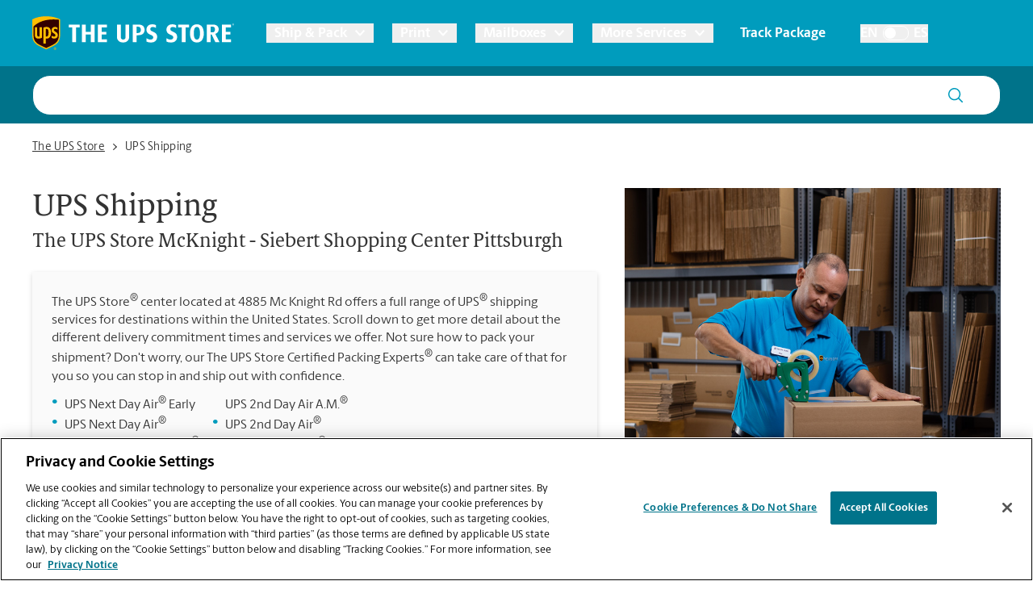

--- FILE ---
content_type: text/html; charset=utf-8
request_url: https://locations.theupsstore.com/pa/pittsburgh/4885-mc-knight-rd/ups-shipping
body_size: 44703
content:
<!DOCTYPE html><html lang="en"><head><link rel="stylesheet" href="/assets/static/index-nX7iMj_y.css"/>
<link rel="stylesheet" href="/assets/static/categoryEntity-D6nWLD7h.css"/>
<link rel="stylesheet" href="/assets/static/ShippingCalculator-Daa3t_D1.css"/>
<link rel="stylesheet" href="/assets/static/react-carousel-C4veEiJh.css"/>
<link rel="stylesheet" href="/assets/static/LoadingSpinner-DANbMmd_.css"/><title>Ship a Package at The UPS Store Pittsburgh, PA via UPS at 4885 Mc Knight Rd</title>
    <meta charset="UTF-8"/>
    <meta name="viewport" content="width=device-width, initial-scale=1, maximum-scale=5"/>
    <meta name="description" content="The UPS Store McKnight - Siebert  Shopping Center  Pittsburgh is your locally owned UPS Shipping destination. For UPS Air, UPS Ground and other domestic UPS shipping options, stop by The UPS Store located at 4885 Mc Knight Rd today."/>
<meta property="og:title" content="Ship a Package at The UPS Store Pittsburgh, PA via UPS at 4885 Mc Knight Rd"/>
<meta property="og:description" content="The UPS Store McKnight - Siebert  Shopping Center  Pittsburgh is your locally owned UPS Shipping destination. For UPS Air, UPS Ground and other domestic UPS shipping options, stop by The UPS Store located at 4885 Mc Knight Rd today."/>
<meta property="og:url" content="https://locations.theupsstore.com/pa/pittsburgh/4885-mc-knight-rd/ups-shipping/"/>
<link rel="canonical" href="https://locations.theupsstore.com/pa/pittsburgh/4885-mc-knight-rd/ups-shipping/"/>
<link rel="shortcut icon" type="image/ico" href="/assets/images/favicon.ico"/>
<link rel="preconnect" href="https://assets.sitescdn.net" crossorigin=""/>
<link rel="preload" href="https://www.google-analytics.com/analytics.js" as="script"/>
<link rel="preload" href="https://cdn.cookielaw.org/consent/d8fbb3dd-f260-40d2-9e2d-33735cd94779/OtAutoBlock.js" as="script"/>
<link rel="preload" href="https://assets.sitescdn.net/answers-search-bar/v1.6/answers.css" as="style" onload="this.onload=null;this.rel=&#39;stylesheet&#39;"/>
<meta http-equiv="X-UA-Compatible" content="IE=edge"/>
<meta rel="dns-prefetch" href="//www.yext-pixel.com"/>
<meta rel="dns-prefetch" href="//a.cdnmktg.com"/>
<meta rel="dns-prefetch" href="//a.mktgcdn.com"/>
<meta rel="dns-prefetch" href="//dynl.mktgcdn.com"/>
<meta rel="dns-prefetch" href="//dynm.mktgcdn.com"/>
<link rel="dns-prefetch" href="//www.google-analytics.com"/>
<link rel="dns-prefetch" href="//assets.sitescdn.net"/>
<link rel="dns-prefetch" href="//cdn.cookielaw.org"/>
<meta rel="dns-prefetch" href="https://cdn.cookielaw.org"/>
<meta name="format-detection" content="telephone=no"/>
<meta property="og:type" content="website"/>
<meta property="twitter:card" content="summary"/>
    <script type="text/javascript" src="https://cdn.cookielaw.org/consent/d8fbb3dd-f260-40d2-9e2d-33735cd94779/OtAutoBlock.js"></script>
    <script src="https://cdn.cookielaw.org/scripttemplates/otSDKStub.js" data-language="en" type="text/javascript" charset="UTF-8" data-domain-script="d8fbb3dd-f260-40d2-9e2d-33735cd94779"></script>
    <script type="text/javascript">
      function OptanonWrapper() {}
    </script>
    <script>
      window.ga=window.ga||function(){(ga.q=ga.q||[]).push(arguments)};ga.l=+new Date;
      let gaConfig;
      gaConfig = {
        allowLinker: false
      };
      ga('create', 'undefined', 'auto', 'TUPSS', gaConfig);
      ga('TUPSS.set', 'dimension1', 'category');
    ga('TUPSS.send', 'pageview');
      gaConfig = {
        allowLinker: false
      };
      ga('create', 'UA-1231675-31', 'auto', 'tupss', gaConfig);
      ga('tupss.set', 'dimension1', 'category');
    ga('tupss.send', 'pageview');
      gaConfig = {
        allowLinker: false
      };
      ga('create', 'UA-118828656-1', 'auto', 'yext', gaConfig);
      ga('yext.set', 'dimension1', 'category');
    ga('yext.send', 'pageview');
    </script>
    <script async="" src="https://www.google-analytics.com/analytics.js" type="text/javascript" data-webpack-inline=""></script>
    <!-- Google Tag Manager -->
    <script>
      const LoadScript = (src) => {
        const someScript = document.getElementsByTagName('script')[0];
        const script = document.createElement('script');
        script.async = 1;
        script.src = src;
        someScript.parentNode.insertBefore(script, someScript);
      };
      const userAgent = window.navigator.userAgent;
      if (!userAgent.includes('Google Page Speed Insights') && !userAgent.includes('Chrome-Lighthouse')) {
        (function(w,d,s,l,i){w[l]=w[l]||[];w[l].push({'gtm.start':
        new Date().getTime(),event:'gtm.js'});var f=d.getElementsByTagName(s)[0],
        j=d.createElement(s),dl=l!='dataLayer'?'&l='+l:'';j.async=true;j.src=
        'https://www.googletagmanager.com/gtm.js?id='+i+dl;f.parentNode.insertBefore(j,f);
        })(window,document,'script','dataLayer','GTM-PZC6ZJJ');
      }
    </script>
    <!-- End Google Tag Manager -->
<script>
      document.addEventListener('DOMContentLoaded', () => {
        window.yextAnalyticsEnabled=false;window.enableYextAnalytics=()=>{window.yextAnalyticsEnabled=true}
      });
    </script>
    <noscript><link rel="stylesheet" href="https://assets.sitescdn.net/answers-search-bar/v1.6/answers.css" async defer></noscript>
    <script type="text/javascript">
      data = {
        "messageType" : "pages:bubbleClick",
        "destination" : window.location.href
      }
      window.parent.postMessage(data, "*");
    </script>
<script type="application/ld+json">
  {"@context":"http://www.schema.org","@graph":[{"@context":"https://schema.org","@type":"LocalBusiness","name":"UPS Shipping","description":"The UPS Store at 4885 Mc Knight Rd offers a full range of UPS® shipping services for destinations within the United States.  Scroll down to get more detail about the different delivery commitment times and services we offer.  Not sure how to pack your shipment? Don't worry, our Certified Packing Experts can take care of that for you so you can stop in and ship out with confidence.","telephone":"(412) 369-9200","email":"store0434@theupsstore.com","geo":{"@type":"GeoCoordinates","latitude":40.5302539,"longitude":-80.0105213},"address":{"@type":"PostalAddress","addressLocality":"Pittsburgh","streetAddress":"4885 Mc Knight Rd","addressRegion":"PA","postalCode":"15237","addressCountry":{"@type":"Country","name":"US"}},"image":["http://a.mktgcdn.com/p/QhN1HcsbN8sRwMpKwT3gnQX2x_27K_Hi_J-6VvLkWGg/960x720.jpg","http://a.mktgcdn.com/p/5o1c0j2MYJKQ8R-wYRQ-AUgLBQ_KbAxcH34PocGWubQ/960x720.jpg","http://a.mktgcdn.com/p/EUDFHd83lhW6k4Qq_M5a5AhRkZ0USflutCm3wJpNuGc/960x720.jpg"],"paymentAccepted":["American Express","Google Pay","Apple Pay","Cash","Check","Discover","MasterCard","Samsung Pay","Visa"],"brand":{"@type":"brand","logo":"/assets/images/logo.svg","image":"/assets/images/logo.svg","name":"The UPS Store","url":"https://www.theupsstore.com/"},"faxNumber":"(412) 369-9204","areaServed":"Proudly serving Pittsburgh and the North Hills since 1987","hasOfferCatalog":[{"@type":"OfferCatalog","itemListElement":{"@type":"Service","name":"International Shipping","description":"Shipping packages abroad can be a time-consuming process – involving paperwork, tariffs and regulations. Let your local The UPS Store® location handle the details; we’re your neighborhood international shipping experts."}},false,{"@type":"OfferCatalog","itemListElement":{"@type":"Service","name":"Pack & Ship Guarantee","description":"Let The UPS Store Certified Packing Experts® pack your UPS shipment for you. When we pack and ship your items using materials purchased from this The UPS Store location, we'll cover the cost of packing and shipping plus the value of your items, if lost or damaged. Restrictions apply. Get full details about the <a href=\"https://locations.theupsstore.com/pa/pittsburgh/4885-mc-knight-rd/pack-&-ship-guarantee\">Pack & Ship Guarantee</a>."}},{"@type":"OfferCatalog","itemListElement":{"@type":"Service","name":"UPS Next Day Air®","description":"UPS Next Day Air® Early\nDelivery Guarantee: Next Business Day\n- Delivery as early as 8:00 am\n- Ideal when your shipment must be there for the start of the business day\n- Tracking information for your shipment 24/7\n\nUPS Next Day Air®\nDelivery Guarantee: Next Business Day\n- Delivery typically by 10:30 am\n- Ideal for shipments that must arrive early in the business day\n- Tracking information for your shipment 24/7\n\nUPS Next Day Air Saver®\nDelivery Guarantee: Next Business Day\n- Delivery by end of day\n- Tracking information for your shipment 24/7"}},{"@type":"OfferCatalog","itemListElement":{"@type":"Service","name":"UPS 2nd Day Air®","description":"UPS 2nd Day Air A.M.®\nDelivery Guarantee: 2 Business Days\n- Delivery as early as 8:00 am\n- Tracking information for your shipment 24/7\n\nUPS 2nd Day Air®\nDelivery Estimate: 2 Business Days\n- Delivery typically by end of day\n- Ideal for shipments that do not need overnight service\n- Tracking information for your shipment 24/7\n\nUPS 3 Day Select®\nDelivery Estimate: 3 Business Days\n- Delivery by end of day\n- For important, but not critical shipments\n- Tracking information for your shipment 24/7"}},{"@type":"OfferCatalog","itemListElement":{"@type":"Service","name":"UPS Ground","description":"Delivery Estimate: 1-5 Business Days\n- Delivery estimate based on distance to destination\n- Cost-effective, reliable ground delivery within one to five business days\n- Tracking information for your shipment 24/7"}},false,false,null,null,null,null,null],"hasMap":"https://maps.google.com/maps/search/?api=1&query=4885%20Mc%20Knight%20Rd,%20Pittsburgh,%20PA,%2015237,%20US&query_place_id=ChIJY67S71WLNIgR2-09nJcCd2w"},false,{"@type":"FAQPage","mainEntity":[[{"@type":"Question","name":"Can you pack my item(s) for shipment?","answerCount":1,"acceptedAnswer":{"@type":"Answer","text":"Yes. We are staffed with certified packing experts who take great care in helping secure your item(s) for shipping. We uphold quality packing standards for the safe arrival of your item(s) when you ship."}},{"@type":"Question","name":"Can I purchase packing supplies?","answerCount":1,"acceptedAnswer":{"@type":"Answer","text":"Yes. We offer a wide range of boxes and packaging materials for purchase, whether you are looking for do-it-yourself packaging, or you prefer to let our certified packing experts take care of the job. We’ve got everything from boxes, bubble cushioning and retention packaging, to tape, markers and bubble mailers. Just ask our certified packing experts for advice on what supplies will best suit your needs."}},{"@type":"Question","name":"Do I have to pack my item at your The UPS Store® location, or can I bring it in already packed?","answerCount":1,"acceptedAnswer":{"@type":"Answer","text":"You can bring your item in already packed, or our certified packing experts can help you properly pack it. When you let us handle the packing and shipping, you get added confidence and peace of mind with our <a href=\"https://locations.theupsstore.com/pa/pittsburgh/4885-mc-knight-rd/pack-&-ship-guarantee\" target=\"_blank\">Pack & Ship Guarantee</a>."}},{"@type":"Question","name":"Can I insure my shipment?","answerCount":1,"acceptedAnswer":{"@type":"Answer","text":"Each carrier offers a declared value program. Contact us at (412) 369-9200 or store0434@theupsstore.com for details, including declared value pricing, restrictions and limitations."}}],[{"@type":"Question","name":"How do I track my package?","answerCount":1,"acceptedAnswer":{"@type":"Answer","text":"Use the package tracking feature on this website. Make sure you have your tracking number readily available. If you don’t, contact us at (412) 369-9200 or store0434@theupsstore.com. If you did not ship your item(s) with us, contact the shipping carrier directly to obtain your tracking number."}},{"@type":"Question","name":"Can I get email notification of my shipment’s progress or status?","answerCount":1,"acceptedAnswer":{"@type":"Answer","text":"Yes. Simply provide your email address to a The UPS Store associate when processing your shipment and ask to receive email notifications."}},{"@type":"Question","name":"Can I send my shipment to you to hold for pickup?","answerCount":1,"acceptedAnswer":{"@type":"Answer","text":"If you are a current mailbox holder, we will receive and hold your packages for pickup, subject to storage fees and other conditions (as applicable). If you are not a current mailbox holder, you can contact us at (412) 369-9200 or store0434@theupsstore.com to inquire about receiving your shipment and any applicable fees."}},{"@type":"Question","name":"Can I drop-off a package?","answerCount":1,"acceptedAnswer":{"@type":"Answer","text":"Yes. We are an approved drop-off location for UPS® shipments. To drop off a package, visit us at 4885 Mc Knight Rd, Pittsburgh, PA and speak with one of our shipping experts. Drop-off packages should have a shipping label affixed to the package and be securely closed/taped prior to dropping off a package at our location."}}],[{"@type":"Question","name":"Can you ship large or odd-shaped items?","answerCount":1,"acceptedAnswer":{"@type":"Answer","text":"Yes. Depending on the item you need to ship, and its size and weight, we have different options to pack and ship large or odd-shaped items (e.g., furniture). Large or odd-shaped items (e.g., furniture) often require specialized packaging and we’re able to help with custom handling and packaging, from blanket wrap to custom cartons, crating, shrink-wrapping and palletizing. Contact us at (412) 369-9200 or store0434@theupsstore.com so that we can help provide you options on the best packaging and shipping methods for your large and odd-shaped items."}},{"@type":"Question","name":"Can you ship electronics?","answerCount":1,"acceptedAnswer":{"@type":"Answer","text":"Yes. Electronics often require special packing materials for secure shipment. We offer several retention package solutions that help provide protection when shipping your computer and electronics equipment."}},{"@type":"Question","name":"Can you ship artwork?","answerCount":1,"acceptedAnswer":{"@type":"Answer","text":"Yes. Ask us about our Pack & Ship Guarantee and for the proper packing of fragile and high-value artwork. We carry customized art boxes in a variety of sizes and all the necessary supplies, such as bubble cushioning to help protect your unique items. We can even make custom boxes for those odd-shaped items, and we can help with crating and shipping your large art items."}},{"@type":"Question","name":"Can you ship golf clubs and other sports equipment?","answerCount":1,"acceptedAnswer":{"@type":"Answer","text":"Yes. While you focus on your game, let us assist with the travel logistics of your golf clubs, sports equipment and luggage. We can even help you sign up for delivery updates so you can track a package and see the progress of your gear to its destination."}},{"@type":"Question","name":"Can you ship luggage to my vacation destination?","answerCount":1,"acceptedAnswer":{"@type":"Answer","text":"Yes. We have cost-competitive options for shipping your luggage where it needs to go without airport hassles. Don’t get caught at the airport with overweight or extra baggage, which can cost additional fees. Bring your suitcases to our location, where we will weigh and ship them for you."}}]]},{"@type":"BreadcrumbList","itemListElement":[{"@type":"ListItem","name":"Directory","position":1,"item":{"@type":"Thing","@id":"../../../index.html"}},{"@type":"ListItem","name":"PA","position":2,"item":{"@type":"Thing","@id":"../../../pa"}},{"@type":"ListItem","name":"Pittsburgh","position":3,"item":{"@type":"Thing","@id":"../../../pa/pittsburgh"}},{"@type":"ListItem","name":"4885 Mc Knight Rd","position":4,"item":{"@type":"Thing","@id":"../../../pa/pittsburgh/4885-mc-knight-rd"}},{"@type":"ListItem","name":"UPS Shipping","position":5,"item":{"@type":"Thing","@id":"../../../"}}]}]}
  </script>
<script id="yext-entity-data" data-entity-id="10191374"></script><script type="module">
        const componentURL = new URL("/assets/client/category.CDjoPTOK.js", import.meta.url)
        const component = await import(componentURL);

        const renderURL = new URL("/assets/render/_client.bQYR278D.js", import.meta.url)
        const render = await import(renderURL);

        render.render(
        {
            Page: component.default,
            pageProps: JSON.parse(decodeURIComponent("%7B%22document%22%3A%7B%22__%22%3A%7B%22entityPageSet%22%3A%7B%7D%2C%22name%22%3A%22category%22%7D%2C%22_additionalLayoutComponents%22%3A%5B%22CustomCodeSection%22%5D%2C%22_env%22%3A%7B%22YEXT_PUBLIC_ANALYTICS_API_KEY%22%3A%2215e26e816b740b0d6fe4fa7f9c6ae6dc%22%2C%22YEXT_PUBLIC_ANSWERS_PAGE_SAVED_FILTER%22%3A%22402101323%22%2C%22YEXT_PUBLIC_CATEGORY_PAGE_SAVED_FILTER%22%3A%221386214846%22%2C%22YEXT_PUBLIC_CONTENT_API_KEY%22%3A%22d7323cfe549b16d4bc7ac8858bf909c3%22%2C%22YEXT_PUBLIC_INDEX_PAGE_SAVED_FILTER%22%3A%221268657020%22%2C%22YEXT_PUBLIC_IS_QA%22%3A%22false%22%2C%22YEXT_PUBLIC_MANAGEMENT_API_KEY%22%3A%22d7323cfe549b16d4bc7ac8858bf909c3%22%2C%22YEXT_PUBLIC_SEARCH_LOCATOR_PAGE_PROD_SAVED_FILTER%22%3A%221466157839%22%2C%22YEXT_PUBLIC_SEARCH_LOCATOR_PAGE_SAVED_FILTER%22%3A%221466157839%22%2C%22YEXT_PUBLIC_SEARCH_LOCATOR_PAGE_STAGING_SAVED_FILTER%22%3A%221466152440%22%2C%22YEXT_PUBLIC_STORY_PAGE_SAVED_FILTER%22%3A%22480208656%22%2C%22YEXT_PUBLIC_TOOL_PAGE_SAVED_FILTER%22%3A%22724059890%22%7D%2C%22_schema%22%3A%7B%22%40context%22%3A%22https%3A%2F%2Fschema.org%22%2C%22%40type%22%3A%22Thing%22%2C%22description%22%3A%22The%20UPS%20Store%20at%204885%20Mc%20Knight%20Rd%20offers%20a%20full%20range%20of%20UPS%C2%AE%20shipping%20services%20for%20destinations%20within%20the%20United%20States.%20%20Scroll%20down%20to%20get%20more%20detail%20about%20the%20different%20delivery%20commitment%20times%20and%20services%20we%20offer.%20%20Not%20sure%20how%20to%20pack%20your%20shipment%3F%20Don't%20worry%2C%20our%20Certified%20Packing%20Experts%20can%20take%20care%20of%20that%20for%20you%20so%20you%20can%20stop%20in%20and%20ship%20out%20with%20confidence.%22%2C%22name%22%3A%22UPS%20Shipping%22%7D%2C%22_site%22%3A%7B%22c_answersLocatorSearchAPIKey%22%3A%221ee135bb372816d361194f60ec8546ee%22%2C%22c_answersLocatorSearchExperienceKey%22%3A%22answers-locator-experience-am%22%2C%22c_answersSearchAPIKey%22%3A%221ee135bb372816d361194f60ec8546ee%22%2C%22c_answersSearchExperienceKey%22%3A%22answers-franchise-convention%22%2C%22c_categoryEndOfPage%22%3A%22Didn't%20find%20what%20you%20were%20looking%20for%20or%20want%20to%20see%20our%20other%20offerings%3F%22%2C%22c_cityListDescriptions%22%3A%7B%22copy%22%3A%22Your%20friendly%20The%20UPS%20Store%20location%20is%20here%20to%20help%20in%20!%24address.regionFull%24!%2C%20providing%20convenient%20services%20near%20you!%20Stop%20in%20today%20and%20take%20advantage%20of%20all%20the%20packing%2C%20shipping%2C%20printing%2C%20shredding%2C%20notarizing%2C%20faxing%20and%20mailbox%20services%20that%20you%20need%2C%20all%20in%20one%20place.%20The%20UPS%20Store%20locations%20are%20locally%20owned%20and%20operated%2C%20and%20in%20your%20neighborhood.%22%2C%22mailbox%22%3A%22When%20you%20open%20a%20mailbox%20at%20The%20UPS%20Store%2C%20you%20get%20a%20lot%20more%20than%20just%20a%20box%20with%20a%20key.%20You'll%20get%20package%20acceptance%20from%20all%20shipping%20carriers%2C%20mail%20receipt%20notifications%2C%20and%20a%20real%20street%20address%20in%20!%24address.regionFull%24!%2C%20not%20just%20a%20PO%20Box%20%23.%20Apply%20today.%22%2C%22printing%22%3A%22You%20can%20count%20on%20the%20printing%20professionals%20at%20The%20UPS%20Store%20to%20help%20you%20make%20a%20lasting%20impression.%20We%20offer%20a%20wide%20range%20of%20printing%20and%20copying%20services%20to%20help%20you%20promote%20your%20small%20business%20or%20prepare%20for%20your%20personal%20event%20or%20presentation.%22%2C%22shipping%22%3A%22The%20UPS%20Store%20is%20your%20professional%20packing%20and%20shipping%20resource%20in%20!%24address.regionFull%24!.%20We%20offer%20a%20range%20of%20domestic%2C%20international%20and%20freight%20shipping%20services%20as%20well%20as%20custom%20shipping%20boxes%2C%20moving%20boxes%20and%20packing%20supplies.%20The%20UPS%20Store%20Certified%20Packing%20Experts%20at%20!%24address.regionFull%24!%20are%20here%20to%20help%20you%20ship%20with%20confidence.%22%7D%2C%22c_directory%22%3A%7B%22cityListDescription%22%3A%22Your%20friendly%20The%20UPS%20Store%20location%20is%20here%20to%20help%20in%20!%24address.regionFull%24!%2C%20providing%20convenient%20services%20near%20you!%20Stop%20in%20today%20and%20take%20advantage%20of%20all%20the%20packing%2C%20shipping%2C%20printing%2C%20shredding%2C%20notarizing%2C%20faxing%20and%20mailbox%20services%20that%20you%20need%2C%20all%20in%20one%20place.%20The%20UPS%20Store%20locations%20are%20locally%20owned%20and%20operated%2C%20and%20in%20your%20neighborhood.%22%2C%22locationListDescription%22%3A%22Your%20friendly%20The%20UPS%20Store%20location%20is%20here%20to%20help%20in%20!%24address.city%24!%2C%20!%24address.region%24!%2C%20providing%20convenient%20services%20near%20you!%20Stop%20in%20today%20and%20take%20advantage%20of%20all%20the%20packing%2C%20shipping%2C%20printing%2C%20shredding%2C%20notarizing%2C%20faxing%20and%20mailbox%20services%20that%20you%20need%2C%20all%20in%20one%20place.%20The%20UPS%20Store%20locations%20are%20locally%20owned%20and%20operated%2C%20and%20in%20your%20neighborhood.%22%2C%22stateListDescription%22%3A%22Your%20friendly%20The%20UPS%20Store%20location%20is%20here%20to%20help%2C%20providing%20convenient%20services%20near%20you!%20Stop%20in%20today%20and%20take%20advantage%20of%20all%20the%20packing%2C%20shipping%2C%20printing%2C%20shredding%2C%20notarizing%2C%20faxing%20and%20mailbox%20services%20that%20you%20need%2C%20all%20in%20one%20place.%20The%20UPS%20Store%20locations%20are%20locally%20owned%20and%20operated%2C%20and%20in%20your%20neighborhood.%22%7D%2C%22c_joinMailingList%22%3A%22Sign%20up%20for%20insider%20access%20to%20The%20UPS%20Store%C2%AE%20news%20and%20special%20offers.%22%2C%22c_locationListDescriptions%22%3A%7B%22copy%22%3A%22Your%20friendly%20The%20UPS%20Store%20location%20is%20here%20to%20help%20in%20!%24address.city%24!%2C%20!%24address.region%24!%2C%20providing%20convenient%20services%20near%20you!%20Stop%20in%20today%20and%20take%20advantage%20of%20all%20the%20packing%2C%20shipping%2C%20printing%2C%20shredding%2C%20notarizing%2C%20faxing%20and%20mailbox%20services%20that%20you%20need%2C%20all%20in%20one%20place.%20The%20UPS%20Store%20locations%20are%20locally%20owned%20and%20operated%2C%20and%20in%20your%20neighborhood.%22%2C%22mailbox%22%3A%22When%20you%20open%20a%20mailbox%20at%20The%20UPS%20Store%2C%20you%20get%20a%20lot%20more%20than%20just%20a%20box%20with%20a%20key.%20You'll%20get%20package%20acceptance%20from%20all%20shipping%20carriers%2C%20mail%20receipt%20notifications%2C%20and%20a%20real%20street%20address%20in%20!%24address.city%24!%2C%20!%24address.region%24!%2C%20not%20just%20a%20PO%20Box%20%23.%20Apply%20today.%22%2C%22printing%22%3A%22You%20can%20count%20on%20the%20printing%20professionals%20at%20The%20UPS%20Store%20to%20help%20you%20make%20a%20lasting%20impression.%20We%20offer%20a%20wide%20range%20of%20printing%20and%20copying%20services%20to%20help%20you%20promote%20your%20small%20business%20or%20prepare%20for%20your%20personal%20event%20or%20presentation.%22%2C%22shipping%22%3A%22The%20UPS%20Store%20is%20your%20professional%20packing%20and%20shipping%20resource%20in%20!%24address.city%24!%2C%20!%24address.region%24!.%20We%20offer%20a%20range%20of%20domestic%2C%20international%20and%20freight%20shipping%20services%20as%20well%20as%20custom%20shipping%20boxes%2C%20moving%20boxes%20and%20packing%20supplies.%20The%20UPS%20Store%20Certified%20Packing%20Experts%20at%20!%24address.city%24!%2C%20!%24address.region%24!%20are%20here%20to%20help%20you%20ship%20with%20confidence.%22%7D%2C%22c_nationalOfferBanner%22%3A%7B%22offerCTA%22%3A%7B%22label%22%3A%22Get%20Offer%22%2C%22link%22%3A%22https%3A%2F%2Ftheupsstore.com%2FFile%2520Library%2Ftheupsstore%2Fstore-services%2F3-Months-Free-Mailbox-Services_012026.pdf%22%2C%22linkType%22%3A%22OTHER%22%7D%2C%22offerDescription%22%3A%7B%22json%22%3A%7B%22root%22%3A%7B%22children%22%3A%5B%7B%22children%22%3A%5B%7B%22detail%22%3A0%2C%22format%22%3A0%2C%22mode%22%3A%22normal%22%2C%22style%22%3A%22%22%2C%22text%22%3A%22Prevent%20porch%20pirates%20from%20stealing%20your%20packages.%20Come%20in%20today%20and%20get%203%20months%20of%20free%20Mailbox%20Services%2C%20terms%20and%20conditions%20apply.%22%2C%22type%22%3A%22text%22%2C%22version%22%3A1%7D%5D%2C%22direction%22%3A%22ltr%22%2C%22format%22%3A%22%22%2C%22indent%22%3A0%2C%22type%22%3A%22paragraph%22%2C%22version%22%3A1%7D%5D%2C%22direction%22%3A%22ltr%22%2C%22format%22%3A%22%22%2C%22indent%22%3A0%2C%22type%22%3A%22root%22%2C%22version%22%3A1%7D%7D%7D%2C%22offerImage%22%3A%7B%22height%22%3A180%2C%22url%22%3A%22https%3A%2F%2Fa.mktgcdn.com%2Fp%2Fohua18alyemIJ1zhAuZ8mOyNQTqOLKJ7mFm__Zn9pZI%2F180x180.webp%22%2C%22width%22%3A180%7D%2C%22offerTitle%22%3A%7B%22json%22%3A%7B%22root%22%3A%7B%22children%22%3A%5B%7B%22children%22%3A%5B%7B%22detail%22%3A0%2C%22format%22%3A0%2C%22mode%22%3A%22normal%22%2C%22style%22%3A%22%22%2C%22text%22%3A%22Get%203%20Months%20of%20Free%20Mailbox%20Services%22%2C%22type%22%3A%22text%22%2C%22version%22%3A1%7D%5D%2C%22direction%22%3A%22ltr%22%2C%22format%22%3A%22%22%2C%22indent%22%3A0%2C%22type%22%3A%22paragraph%22%2C%22version%22%3A1%7D%2C%7B%22children%22%3A%5B%5D%2C%22direction%22%3A%22ltr%22%2C%22format%22%3A%22%22%2C%22indent%22%3A0%2C%22type%22%3A%22paragraph%22%2C%22version%22%3A1%7D%5D%2C%22direction%22%3A%22ltr%22%2C%22format%22%3A%22%22%2C%22indent%22%3A0%2C%22type%22%3A%22root%22%2C%22version%22%3A1%7D%7D%7D%7D%2C%22c_nearbySectionAPIKey%22%3A%2286f48f7d0b0cdb6e7b64e5bc635916bd%22%2C%22c_notaryDisclaimerRTF%22%3A%7B%22json%22%3A%7B%22root%22%3A%7B%22children%22%3A%5B%7B%22children%22%3A%5B%7B%22detail%22%3A0%2C%22format%22%3A0%2C%22mode%22%3A%22normal%22%2C%22style%22%3A%22%22%2C%22text%22%3A%22As%20a%20franchise%20business%2C%20each%20The%20UPS%20Store%20location%20is%20independently%20owned%20and%20operated%20by%20franchise%20owners.%20The%20UPS%20Store%20Inc.%2C%20as%20a%20franchisor%2C%20does%20not%20provide%20notary%20training%20to%20the%20franchise%20owner%20or%20their%20employees.%20Each%20franchise%20owner%20determines%20the%20training%20and%20requirements%20for%20attaining%20The%20UPS%20Store%20notary%20status%2C%20and%20these%20requirements%20must%20be%20based%20on%20the%20laws%20of%20the%20state%20in%20which%20they%20operate.%22%2C%22type%22%3A%22text%22%2C%22version%22%3A1%7D%5D%2C%22direction%22%3A%22ltr%22%2C%22format%22%3A%22%22%2C%22indent%22%3A0%2C%22type%22%3A%22paragraph%22%2C%22version%22%3A1%7D%5D%2C%22direction%22%3A%22ltr%22%2C%22format%22%3A%22%22%2C%22indent%22%3A0%2C%22type%22%3A%22root%22%2C%22version%22%3A1%7D%7D%7D%2C%22c_siteEntityInfo%22%3A%7B%22answersSearch%22%3A%7B%22aPIKey%22%3A%221ee135bb372816d361194f60ec8546ee%22%2C%22enable%22%3Atrue%2C%22experienceKey%22%3A%22answers%22%2C%22placeholder%22%3A%22Ask%20us%20anything%20about%20The%20UPS%20Store%20!%24(B)%20Local%20Name%24!%22%2C%22searchIcon%22%3A%7B%22height%22%3A218%2C%22url%22%3A%22https%3A%2F%2Fa.mktgcdn.com%2Fp%2F11jqfkAbW3v-zfVKU_q-XJ_PN694MhZ1KDRVM1nZJGw%2F224x218.png%22%2C%22width%22%3A224%7D%7D%2C%22category_endofpage%22%3A%22Didn't%20find%20what%20you%20were%20looking%20for%20or%20want%20to%20see%20our%20other%20offerings%3F%22%2C%22city_directory%22%3A%7B%22copy%22%3A%22Your%20friendly%20The%20UPS%20Store%20location%20is%20here%20to%20help%20in%20!%24address.city%24!%2C%20!%24address.region%24!%2C%20providing%20convenient%20services%20near%20you!%20Stop%20in%20today%20and%20take%20advantage%20of%20all%20the%20packing%2C%20shipping%2C%20printing%2C%20shredding%2C%20notarizing%2C%20faxing%20and%20mailbox%20services%20that%20you%20need%2C%20all%20in%20one%20place.%20The%20UPS%20Store%20locations%20are%20locally%20owned%20and%20operated%2C%20and%20in%20your%20neighborhood.%22%2C%22mailbox%22%3A%22When%20you%20open%20a%20mailbox%20at%20The%20UPS%20Store%2C%20you%20get%20a%20lot%20more%20than%20just%20a%20box%20with%20a%20key.%20You'll%20get%20package%20acceptance%20from%20all%20shipping%20carriers%2C%20mail%20receipt%20notifications%2C%20and%20a%20real%20street%20address%20in%20!%24address.city%24!%2C%20!%24address.region%24!%2C%20not%20just%20a%20PO%20Box%20%23.%20Apply%20today.%22%2C%22printing%22%3A%22You%20can%20count%20on%20the%20printing%20professionals%20at%20The%20UPS%20Store%20to%20help%20you%20make%20a%20lasting%20impression.%20We%20offer%20a%20wide%20range%20of%20printing%20and%20copying%20services%20to%20help%20you%20promote%20your%20small%20business%20or%20prepare%20for%20your%20personal%20event%20or%20presentation.%20Place%20your%20order%20online%20or%20stop%20by%20our%20store%20to%20get%20started.%22%2C%22shipping%22%3A%22The%20UPS%20Store%20is%20your%20professional%20packing%20and%20shipping%20resource%20in%20!%24address.city%24!%2C%20!%24address.region%24!.%20We%20offer%20a%20range%20of%20domestic%2C%20international%20and%20freight%20shipping%20services%20as%20well%20as%20custom%20shipping%20boxes%2C%20moving%20boxes%20and%20packing%20supplies.%20The%20UPS%20Store%20Certified%20Packing%20Experts%20at%20!%24address.city%24!%2C%20!%24address.region%24!%20are%20here%20to%20help%20you%20ship%20with%20confidence.%22%7D%2C%22country_directory%22%3A%7B%22copy%22%3A%22Your%20friendly%20The%20UPS%20Store%20location%20is%20here%20to%20help%2C%20providing%20convenient%20services%20near%20you!%20Stop%20in%20today%20and%20take%20advantage%20of%20all%20the%20packing%2C%20shipping%2C%20printing%2C%20shredding%2C%20notarizing%2C%20faxing%20and%20mailbox%20services%20that%20you%20need%2C%20all%20in%20one%20place.%20The%20UPS%20Store%20locations%20are%20locally%20owned%20and%20operated%2C%20and%20in%20your%20neighborhood.%22%2C%22mailbox%22%3A%22When%20you%20open%20a%20mailbox%20at%20The%20UPS%20Store%2C%20you%20get%20a%20lot%20more%20than%20just%20a%20box%20with%20a%20key.%20You'll%20get%20package%20acceptance%20from%20all%20shipping%20carriers%2C%20mail%20receipt%20notifications%2C%20and%20a%20real%20street%20address%2C%20not%20just%20a%20PO%20Box%20%23.%20Apply%20today.%22%2C%22printing%22%3A%22The%20UPS%20Store%20is%20your%20professional%20packing%20and%20shipping%20resource.%20We%20offer%20a%20range%20of%20domestic%2C%20international%20and%20freight%20shipping%20services%20as%20well%20as%20custom%20shipping%20boxes%2C%20moving%20boxes%20and%20packing%20supplies.%20The%20UPS%20Store%20Certified%20Packing%20Experts%20are%20here%20to%20help%20you%20ship%20with%20confidence.%22%2C%22shipping%22%3A%22You%20can%20count%20on%20the%20printing%20professionals%20at%20The%20UPS%20Store%20to%20help%20you%20make%20a%20lasting%20impression.%20We%20offer%20a%20wide%20range%20of%20printing%20and%20copying%20services%20to%20help%20you%20promote%20your%20small%20business%20or%20prepare%20for%20your%20personal%20event%20or%20presentation.%20Place%20your%20order%20online%20or%20stop%20by%20our%20store%20to%20get%20started.%22%7D%2C%22footer%22%3A%7B%22notary_disclaimer%22%3A%22As%20a%20franchise%20business%2C%20each%20The%20UPS%20Store%20location%20is%20independently%20owned%20and%20operated%20by%20franchise%20owners.%20The%20UPS%20Store%20Inc.%2C%20as%20a%20franchisor%2C%20does%20not%20provide%20notary%20training%20to%20the%20franchise%20owner%20or%20their%20employees.%20Each%20franchise%20owner%20determines%20the%20training%20and%20requirements%20for%20attaining%20The%20UPS%20Store%20notary%20status%2C%20and%20these%20requirements%20must%20be%20based%20on%20the%20laws%20of%20the%20state%20in%20which%20they%20operate.%22%2C%22pages_legalese%22%3A%22The%20UPS%20Store%2C%20Inc.%20is%20a%20UPS%20company.%20%3Cu%3EAll%20rights%20reserved.%3C%2Fu%3E%20The%20UPS%20Store%C2%AE%20locations%20are%20independently%20owned%20and%20operated%20by%20franchisees%20of%20The%20UPS%20Store%2C%20Inc.%20(although%20one%20or%20more%20may%20be%20company-owned)%20in%20the%20USA%20and%20by%20its%20master%20licensee%20and%20its%20franchisees%20in%20Canada.%20All%20employees%20working%20at%20The%20UPS%20Store%20franchised%20centers%2C%20including%20the%20notary%2C%20are%20employees%20of%20the%20franchisee%20and%20the%20franchisee%20alone%20and%20are%20not%20The%20UPS%20Store%2C%20Inc.%20employees.%20%3Cu%3EProducts%2C%20services%2C%20pricing%20and%20hours%20of%20operation%20may%20vary%20by%20location.%3C%2Fu%3E%22%7D%2C%22gTMTUPSS%22%3A%22GTM-PZC6ZJJ%22%2C%22googleAnalytics%22%3A%7B%22tUPSS%22%3A%22UA-1231675-31%22%2C%22yext%22%3A%22UA-118828656-1%22%7D%2C%22state_directory%22%3A%7B%22copy%22%3A%22Your%20friendly%20The%20UPS%20Store%20location%20is%20here%20to%20help%20in%20!%24address.regionFull%24!%2C%20providing%20convenient%20services%20near%20you!%20Stop%20in%20today%20and%20take%20advantage%20of%20all%20the%20packing%2C%20shipping%2C%20printing%2C%20shredding%2C%20notarizing%2C%20faxing%20and%20mailbox%20services%20that%20you%20need%2C%20all%20in%20one%20place.%20The%20UPS%20Store%20locations%20are%20locally%20owned%20and%20operated%2C%20and%20in%20your%20neighborhood.%22%2C%22mailbox%22%3A%22When%20you%20open%20a%20mailbox%20at%20The%20UPS%20Store%2C%20you%20get%20a%20lot%20more%20than%20just%20a%20box%20with%20a%20key.%20You'll%20get%20package%20acceptance%20from%20all%20shipping%20carriers%2C%20mail%20receipt%20notifications%2C%20and%20a%20real%20street%20address%20in%20!%24address.regionFull%24!%2C%20not%20just%20a%20PO%20Box%20%23.%20Apply%20today.%22%2C%22printing%22%3A%22The%20UPS%20Store%20is%20your%20professional%20packing%20and%20shipping%20resource%20in%20!%24address.regionFull%24!.%20We%20offer%20a%20range%20of%20domestic%2C%20international%20and%20freight%20shipping%20services%20as%20well%20as%20custom%20shipping%20boxes%2C%20moving%20boxes%20and%20packing%20supplies.%20The%20UPS%20Store%20Certified%20Packing%20Experts%20at%20!%24address.regionFull%24!%20are%20here%20to%20help%20you%20ship%20with%20confidence.%22%2C%22shipping%22%3A%22You%20can%20count%20on%20the%20printing%20professionals%20at%20The%20UPS%20Store%20to%20help%20you%20make%20a%20lasting%20impression.%20We%20offer%20a%20wide%20range%20of%20printing%20and%20copying%20services%20to%20help%20you%20promote%20your%20small%20business%20or%20prepare%20for%20your%20personal%20event%20or%20presentation.%20Place%20your%20order%20online%20or%20stop%20by%20our%20store%20to%20get%20started.%22%7D%2C%22trackingTool%22%3A%7B%22description%22%3A%22If%20you%20have%20any%20questions%20about%20the%20status%20of%20your%20package%2C%20please%20reach%20out%20to%20UPS%20at%20%3Ca%20href%3D%5C%22tel%3A1-800-742-5877%5C%22%20data-ya-track%3D%5C%22description-phone%5C%22%3E1%20(800)%20742-5877%3C%2Fa%3E%2C%20or%20to%20USPS%20at%20%3Ca%20href%3D%5C%22tel%3A1-800-275-8777%5C%22%20data-ya-track%3D%5C%22description-phone%5C%22%3E1%20(800)%20275-8777%3C%2Fa%3E.%22%2C%22uPS%22%3A%22For%20questions%20related%20to%20the%20status%20of%20your%20package%2C%20please%20contact%20UPS%20at%20%3Ca%20href%3D%5C%22tel%3A1-800-742-5877%5C%22%20data-ya-track%3D%5C%22questions-phone-UPS%5C%22%3E1%20(800)%20742-5877%3C%2Fa%3E.%22%2C%22uSPS%22%3A%22For%20questions%20related%20to%20the%20status%20of%20your%20package%2C%20please%20contact%20USPS%20at%20%3Ca%20href%3D%5C%22tel%3A1-800-275-8777%5C%22%20data-ya-track%3D%5C%22questions-phone-USPS%5C%22%3E1%20(800)%20275-8777%3C%2Fa%3E.%22%7D%7D%2C%22c_stateListDescriptions%22%3A%7B%22copy%22%3A%22Your%20friendly%20The%20UPS%20Store%20location%20is%20here%20to%20help%2C%20providing%20convenient%20services%20near%20you!%20Stop%20in%20today%20and%20take%20advantage%20of%20all%20the%20packing%2C%20shipping%2C%20printing%2C%20shredding%2C%20notarizing%2C%20faxing%20and%20mailbox%20services%20that%20you%20need%2C%20all%20in%20one%20place.%20The%20UPS%20Store%20locations%20are%20locally%20owned%20and%20operated%2C%20and%20in%20your%20neighborhood.%22%2C%22mailbox%22%3A%22When%20you%20open%20a%20mailbox%20at%20The%20UPS%20Store%2C%20you%20get%20a%20lot%20more%20than%20just%20a%20box%20with%20a%20key.%20You'll%20get%20package%20acceptance%20from%20all%20shipping%20carriers%2C%20mail%20receipt%20notifications%2C%20and%20a%20real%20street%20address%2C%20not%20just%20a%20PO%20Box%20%23.%20Apply%20today.%22%2C%22printing%22%3A%22You%20can%20count%20on%20the%20printing%20professionals%20at%20The%20UPS%20Store%20to%20help%20you%20make%20a%20lasting%20impression.%20We%20offer%20a%20wide%20range%20of%20printing%20and%20copying%20services%20to%20help%20you%20promote%20your%20small%20business%20or%20prepare%20for%20your%20personal%20event%20or%20presentation.%22%2C%22shipping%22%3A%22The%20UPS%20Store%20is%20your%20professional%20packing%20and%20shipping%20resource.%20We%20offer%20a%20range%20of%20domestic%2C%20international%20and%20freight%20shipping%20services%20as%20well%20as%20custom%20shipping%20boxes%2C%20moving%20boxes%20and%20packing%20supplies.%20The%20UPS%20Store%20Certified%20Packing%20Experts%20are%20here%20to%20help%20you%20ship%20with%20confidence.%22%7D%2C%22c_tempClosedAlertBanner%22%3A%22Temporarily%20Closed%22%2C%22id%22%3A%22site-entity%22%2C%22meta%22%3A%7B%22entityType%22%3A%7B%22id%22%3A%22ce_site%22%2C%22uid%22%3A140811%7D%2C%22locale%22%3A%22en%22%7D%2C%22name%22%3A%22Site%20Entity%20-%20locations.theupsstore.com%22%2C%22uid%22%3A1018804859%7D%2C%22_yext%22%3A%7B%22contentDeliveryAPIDomain%22%3A%22https%3A%2F%2Fcdn.yextapis.com%22%2C%22managementAPIDomain%22%3A%22https%3A%2F%2Fapi.yext.com%22%2C%22platformDomain%22%3A%22https%3A%2F%2Fwww.yext.com%22%7D%2C%22businessId%22%3A1410208%2C%22c_centerNumber%22%3A%220434%22%2C%22c_cityName%22%3A%22Pittsburgh%22%2C%22c_commonName%22%3A%22McKnight%20-%20Siebert%20%20Shopping%20Center%20%20Pittsburgh%22%2C%22c_corporateMidPageSection%22%3A%7B%22details1%22%3A%22The%20UPS%20Store%20location%20at%204885%20Mc%20Knight%20Rd%20is%20your%20neighborhood%20UPS%C2%AE%20shipping%20destination.%20%20We%20offer%20all%20UPS%C2%AE%20shipping%20options%20available%20and%20can%20recommend%20the%20best%20option%20for%20you%20based%20on%20your%20budget%20and%20preferred%20date%20of%20delivery.%20%20We%20supply%20the%20following%20UPS%20shipping%20materials%3A%22%2C%22details2%22%3A%22We%20also%20offer%20a%20variety%20of%20packing%20materials%20and%20box%20sizes%20%E2%80%94%20including%20specialty%20boxes%20for%20shipping%20laptops%20and%20other%20electronic%20equipment.%20We%20can%20also%20create%20custom%20sized%20boxes%20for%20those%20odd%20shaped%20items.%20Want%20to%20avoid%20the%20packing%20hassle%3F%20Our%20The%20UPS%20Store%20Certified%20Packing%20Experts%C2%AE%20are%20professionally%20trained%20with%20the%20know-how%20to%20correctly%20pack-and%20ship%20your%20items%20securely.%22%2C%22mid-pageFeaturedImage%22%3A%7B%22alternateText%22%3A%22Female%20The%20UPS%20Store%20clerk%20placing%20shipping%20label%20on%20package%22%2C%22height%22%3A450%2C%22url%22%3A%22http%3A%2F%2Fa.mktgcdn.com%2Fp%2FDtvgvM-uzjyxvzqws-R6GRWpi_O1FvcutgkYZ74F2yI%2F450x450.jpg%22%2C%22width%22%3A450%7D%2C%22sectionTitle%22%3A%22Your%20UPS%C2%AE%20Shipping%20Center%20in%20Pittsburgh%2C%20PA%22%2C%22serviceHighlights%22%3A%5B%22Available%20in%20various%20sizes%20that%20can%20accommodate%20all%20of%20your%20delivery%20needs%22%2C%22UPS%20cardboard%20envelopes%22%2C%22UPS%20boxes%22%2C%22UPS%20tubes%22%5D%7D%2C%22c_corporatePageHeaderSection%22%3A%7B%22defaultIntroduction%22%3A%22The%20UPS%20Store%C2%AE%20center%20located%20at%204885%20Mc%20Knight%20Rd%20offers%20a%20full%20range%20of%20UPS%C2%AE%20shipping%20services%20for%20destinations%20within%20the%20United%20States.%20Scroll%20down%20to%20get%20more%20detail%20about%20the%20different%20delivery%20commitment%20times%20and%20services%20we%20offer.%20Not%20sure%20how%20to%20pack%20your%20shipment%3F%20Don't%20worry%2C%20our%20The%20UPS%20Store%20Certified%20Packing%20Experts%C2%AE%20can%20take%20care%20of%20that%20for%20you%20so%20you%20can%20stop%20in%20and%20ship%20out%20with%20confidence.%22%2C%22enablePageHeaderVideo%22%3Afalse%2C%22enablePageHeaderVideoOnMobile%22%3Afalse%2C%22heroImageGallery%22%3A%5B%7B%22description%22%3A%22%C2%A0Ship%20a%20package%20with%20ease%20at%20a%20The%20UPS%20Store%20location%20near%20you.%22%2C%22image%22%3A%7B%22alternateText%22%3A%22The%20UPS%20Store%20associate%20taping%20a%20box%22%2C%22height%22%3A720%2C%22url%22%3A%22http%3A%2F%2Fa.mktgcdn.com%2Fp%2FQhN1HcsbN8sRwMpKwT3gnQX2x_27K_Hi_J-6VvLkWGg%2F960x720.jpg%22%2C%22width%22%3A960%7D%7D%2C%7B%22description%22%3A%22We%20can%20handle%20shipping%20your%20electronic%20equipment.%22%2C%22image%22%3A%7B%22alternateText%22%3A%22The%20UPS%20Store%20associate%20packing%20a%20laptop%22%2C%22height%22%3A720%2C%22url%22%3A%22http%3A%2F%2Fa.mktgcdn.com%2Fp%2F5o1c0j2MYJKQ8R-wYRQ-AUgLBQ_KbAxcH34PocGWubQ%2F960x720.jpg%22%2C%22width%22%3A960%7D%7D%2C%7B%22description%22%3A%22Ship%20uniquely%20shaped%20items%20like%20golf%20clubs.%22%2C%22image%22%3A%7B%22alternateText%22%3A%22best%20golf%20club%20shipping%22%2C%22height%22%3A720%2C%22url%22%3A%22http%3A%2F%2Fa.mktgcdn.com%2Fp%2FEUDFHd83lhW6k4Qq_M5a5AhRkZ0USflutCm3wJpNuGc%2F960x720.jpg%22%2C%22width%22%3A960%7D%7D%5D%2C%22pageTitle%22%3A%22UPS%20Shipping%22%7D%2C%22c_corporateService1ImageAndCopy%22%3A%7B%22description%22%3A%22International%20Shipping%22%2C%22details%22%3A%22Shipping%20packages%20abroad%20can%20be%20a%20time-consuming%20process%20%E2%80%93%20involving%20paperwork%2C%20tariffs%20and%20regulations.%20Let%20your%20local%20The%20UPS%20Store%C2%AE%20location%20handle%20the%20details%3B%20we%E2%80%99re%20your%20neighborhood%20international%20shipping%20experts.%22%2C%22image%22%3A%7B%22alternateText%22%3A%22packed%20boxes%20shipping%20out%20at%20The%20UPS%20Store%22%2C%22height%22%3A540%2C%22url%22%3A%22http%3A%2F%2Fa.mktgcdn.com%2Fp%2FozSnO1nz6afxffaxz1UfhQgPdNU5jR2yhtxxm4FwvB4%2F960x540.jpg%22%2C%22width%22%3A960%7D%7D%2C%22c_corporateService1Link2%22%3A%22International%20Shipping%22%2C%22c_corporateService2Link2%22%3A%22Freight%20Shipping%22%2C%22c_corporateService3ImageAndCopy%22%3A%7B%22description%22%3A%22Pack%20%26%20Ship%20Guarantee%22%2C%22details%22%3A%22Let%20The%20UPS%20Store%20Certified%20Packing%20Experts%C2%AE%20pack%20your%20UPS%20shipment%20for%20you.%20When%20we%20pack%20and%20ship%20your%20items%20using%20materials%20purchased%20from%20this%20The%20UPS%20Store%20location%2C%20we'll%20cover%20the%20cost%20of%20packing%20and%20shipping%20plus%20the%20value%20of%20your%20items%2C%20if%20lost%20or%20damaged.%20Restrictions%20apply.%20Get%20full%20details%20about%20the%20%3Ca%20href%3D%5C%22https%3A%2F%2Flocations.theupsstore.com%2Fpa%2Fpittsburgh%2F4885-mc-knight-rd%2Fpack-%26-ship-guarantee%5C%22%3EPack%20%26%20Ship%20Guarantee%3C%2Fa%3E.%22%2C%22image%22%3A%7B%22alternateText%22%3A%22a%20smiling%20associate%20tapes%20shut%20a%20shipping%20box%20at%20The%20UPS%20Store%22%2C%22height%22%3A540%2C%22url%22%3A%22http%3A%2F%2Fa.mktgcdn.com%2Fp%2FkoeXPr3IoGGqsVBYaRqju6wBAWdCZQs63AoonkV52hs%2F960x540.jpg%22%2C%22width%22%3A960%7D%7D%2C%22c_corporateService4ImageAndCopy%22%3A%7B%22description%22%3A%22UPS%20Next%20Day%20Air%C2%AE%22%2C%22details%22%3A%22UPS%20Next%20Day%20Air%C2%AE%20Early%5CnDelivery%20Guarantee%3A%20Next%20Business%20Day%5Cn-%20Delivery%20as%20early%20as%208%3A00%20am%5Cn-%20Ideal%20when%20your%20shipment%20must%20be%20there%20for%20the%20start%20of%20the%20business%20day%5Cn-%20Tracking%20information%20for%20your%20shipment%2024%2F7%5Cn%5CnUPS%20Next%20Day%20Air%C2%AE%5CnDelivery%20Guarantee%3A%20Next%20Business%20Day%5Cn-%20Delivery%20typically%20by%2010%3A30%20am%5Cn-%20Ideal%20for%20shipments%20that%20must%20arrive%20early%20in%20the%20business%20day%5Cn-%20Tracking%20information%20for%20your%20shipment%2024%2F7%5Cn%5CnUPS%20Next%20Day%20Air%20Saver%C2%AE%5CnDelivery%20Guarantee%3A%20Next%20Business%20Day%5Cn-%20Delivery%20by%20end%20of%20day%5Cn-%20Tracking%20information%20for%20your%20shipment%2024%2F7%22%2C%22image%22%3A%7B%22alternateText%22%3A%22UPS%20plane%20flying%20above%20the%20cloud%20layer%22%2C%22height%22%3A540%2C%22url%22%3A%22http%3A%2F%2Fa.mktgcdn.com%2Fp%2FhSE1pT4SgwTKO1lUiwSwEMivpjGvykkrST5KvnmaO5I%2F960x540.jpg%22%2C%22width%22%3A960%7D%7D%2C%22c_corporateService5ImageAndCopy%22%3A%7B%22description%22%3A%22UPS%202nd%20Day%20Air%C2%AE%22%2C%22details%22%3A%22UPS%202nd%20Day%20Air%20A.M.%C2%AE%5CnDelivery%20Guarantee%3A%202%20Business%20Days%5Cn-%20Delivery%20as%20early%20as%208%3A00%20am%5Cn-%20Tracking%20information%20for%20your%20shipment%2024%2F7%5Cn%5CnUPS%202nd%20Day%20Air%C2%AE%5CnDelivery%20Estimate%3A%202%20Business%20Days%5Cn-%20Delivery%20typically%20by%20end%20of%20day%5Cn-%20Ideal%20for%20shipments%20that%20do%20not%20need%20overnight%20service%5Cn-%20Tracking%20information%20for%20your%20shipment%2024%2F7%5Cn%5CnUPS%203%20Day%20Select%C2%AE%5CnDelivery%20Estimate%3A%203%20Business%20Days%5Cn-%20Delivery%20by%20end%20of%20day%5Cn-%20For%20important%2C%20but%20not%20critical%20shipments%5Cn-%20Tracking%20information%20for%20your%20shipment%2024%2F7%22%2C%22image%22%3A%7B%22alternateText%22%3A%22UPS%20plane%20storage%20bay%20doors%20open%20to%20receive%20the%20next%20load%20of%20UPS%202nd%20Day%20Air%22%2C%22height%22%3A540%2C%22url%22%3A%22http%3A%2F%2Fa.mktgcdn.com%2Fp%2Fz_AqtlaQHR1BMmas9od8-G7HSUyXZRng6XDpAt2sAz8%2F960x540.jpg%22%2C%22width%22%3A960%7D%7D%2C%22c_corporateService6ImageAndCopy%22%3A%7B%22description%22%3A%22UPS%20Ground%22%2C%22details%22%3A%22Delivery%20Estimate%3A%201-5%20Business%20Days%5Cn-%20Delivery%20estimate%20based%20on%20distance%20to%20destination%5Cn-%20Cost-effective%2C%20reliable%20ground%20delivery%20within%20one%20to%20five%20business%20days%5Cn-%20Tracking%20information%20for%20your%20shipment%2024%2F7%22%2C%22image%22%3A%7B%22alternateText%22%3A%22A%20UPS%20truck%20driving%20through%20Sedona%22%2C%22height%22%3A540%2C%22url%22%3A%22http%3A%2F%2Fa.mktgcdn.com%2Fp%2FV2qkjI8PZPydELjMHd5JZH2O7jbukamFej0fUNVsqLg%2F960x540.jpg%22%2C%22width%22%3A960%7D%7D%2C%22c_defaultFAQGroup1%22%3A%7B%22answer1%22%3A%22Yes.%20We%20are%20staffed%20with%20certified%20packing%20experts%20who%20take%20great%20care%20in%20helping%20secure%20your%20item(s)%20for%20shipping.%20We%20uphold%20quality%20packing%20standards%20for%20the%20safe%20arrival%20of%20your%20item(s)%20when%20you%20ship.%22%2C%22answer2%22%3A%22Yes.%20We%20offer%20a%20wide%20range%20of%20boxes%20and%20packaging%20materials%20for%20purchase%2C%20whether%20you%20are%20looking%20for%20do-it-yourself%20packaging%2C%20or%20you%20prefer%20to%20let%20our%20certified%20packing%20experts%20take%20care%20of%20the%20job.%20We%E2%80%99ve%20got%20everything%20from%20boxes%2C%20bubble%20cushioning%20and%20retention%20packaging%2C%20to%20tape%2C%20markers%20and%20bubble%20mailers.%20Just%20ask%20our%20certified%20packing%20experts%20for%20advice%20on%20what%20supplies%20will%20best%20suit%20your%20needs.%22%2C%22answer3%22%3A%22You%20can%20bring%20your%20item%20in%20already%20packed%2C%20or%20our%20certified%20packing%20experts%20can%20help%20you%20properly%20pack%20it.%20When%20you%20let%20us%20handle%20the%20packing%20and%20shipping%2C%20you%20get%20added%20confidence%20and%20peace%20of%20mind%20with%20our%20%3Ca%20href%3D%5C%22https%3A%2F%2Flocations.theupsstore.com%2Fpa%2Fpittsburgh%2F4885-mc-knight-rd%2Fpack-%26-ship-guarantee%5C%22%20target%3D%5C%22_blank%5C%22%3EPack%20%26%20Ship%20Guarantee%3C%2Fa%3E.%22%2C%22answer4%22%3A%22Each%20carrier%20offers%20a%20declared%20value%20program.%20Contact%20us%20at%20(412)%20369-9200%20or%20store0434%40theupsstore.com%20for%20details%2C%20including%20declared%20value%20pricing%2C%20restrictions%20and%20limitations.%22%2C%22faqGroupTitle%22%3A%22Easy%20Packing%20Options%22%2C%22question1%22%3A%22Can%20you%20pack%20my%20item(s)%20for%20shipment%3F%22%2C%22question2%22%3A%22Can%20I%20purchase%20packing%20supplies%3F%22%2C%22question3%22%3A%22Do%20I%20have%20to%20pack%20my%20item%20at%20your%20The%20UPS%20Store%C2%AE%20location%2C%20or%20can%20I%20bring%20it%20in%20already%20packed%3F%22%2C%22question4%22%3A%22Can%20I%20insure%20my%20shipment%3F%22%7D%2C%22c_defaultFAQGroup2%22%3A%7B%22answer1%22%3A%22Use%20the%20package%20tracking%20feature%20on%20this%20website.%20Make%20sure%20you%20have%20your%20tracking%20number%20readily%20available.%20If%20you%20don%E2%80%99t%2C%20contact%20us%20at%20(412)%20369-9200%20or%20store0434%40theupsstore.com.%20If%20you%20did%20not%20ship%20your%20item(s)%20with%20us%2C%20contact%20the%20shipping%20carrier%20directly%20to%20obtain%20your%20tracking%20number.%22%2C%22answer2%22%3A%22Yes.%20Simply%20provide%20your%20email%20address%20to%20a%20The%20UPS%20Store%20associate%20when%20processing%20your%20shipment%20and%20ask%20to%20receive%20email%20notifications.%22%2C%22answer3%22%3A%22If%20you%20are%20a%20current%20mailbox%20holder%2C%20we%20will%20receive%20and%20hold%20your%20packages%20for%20pickup%2C%20subject%20to%20storage%20fees%20and%20other%20conditions%20(as%20applicable).%20If%20you%20are%20not%20a%20current%20mailbox%20holder%2C%20you%20can%20contact%20us%20at%20(412)%20369-9200%20or%20store0434%40theupsstore.com%20to%20inquire%20about%20receiving%20your%20shipment%20and%20any%20applicable%20fees.%22%2C%22answer4%22%3A%22Yes.%20We%20are%20an%20approved%20drop-off%20location%20for%20UPS%C2%AE%20shipments.%20To%20drop%20off%20a%20package%2C%20visit%20us%20at%204885%20Mc%20Knight%20Rd%2C%20Pittsburgh%2C%20PA%20and%20speak%20with%20one%20of%20our%20shipping%20experts.%20Drop-off%20packages%20should%20have%20a%20shipping%20label%20affixed%20to%20the%20package%20and%20be%20securely%20closed%2Ftaped%20prior%20to%20dropping%20off%20a%20package%20at%20our%20location.%22%2C%22faqGroupTitle%22%3A%22Track%20Your%20Package%22%2C%22question1%22%3A%22How%20do%20I%20track%20my%20package%3F%22%2C%22question2%22%3A%22Can%20I%20get%20email%20notification%20of%20my%20shipment%E2%80%99s%20progress%20or%20status%3F%22%2C%22question3%22%3A%22Can%20I%20send%20my%20shipment%20to%20you%20to%20hold%20for%20pickup%3F%22%2C%22question4%22%3A%22Can%20I%20drop-off%20a%20package%3F%22%7D%2C%22c_defaultFAQGroup3%22%3A%7B%22answer1%22%3A%22Yes.%20Depending%20on%20the%20item%20you%20need%20to%20ship%2C%20and%20its%20size%20and%20weight%2C%20we%20have%20different%20options%20to%20pack%20and%20ship%20large%20or%20odd-shaped%20items%20(e.g.%2C%20furniture).%20Large%20or%20odd-shaped%20items%20(e.g.%2C%20furniture)%20often%20require%20specialized%20packaging%20and%20we%E2%80%99re%20able%20to%20help%20with%20custom%20handling%20and%20packaging%2C%20from%20blanket%20wrap%20to%20custom%20cartons%2C%20crating%2C%20shrink-wrapping%20and%20palletizing.%20Contact%20us%20at%20(412)%20369-9200%20or%20store0434%40theupsstore.com%20so%20that%20we%20can%20help%20provide%20you%20options%20on%20the%20best%20packaging%20and%20shipping%20methods%20for%20your%20large%20and%20odd-shaped%20items.%22%2C%22answer2%22%3A%22Yes.%20Electronics%20often%20require%20special%20packing%20materials%20for%20secure%20shipment.%20We%20offer%20several%20retention%20package%20solutions%20that%20help%20provide%20protection%20when%20shipping%20your%20computer%20and%20electronics%20equipment.%22%2C%22answer3%22%3A%22Yes.%20Ask%20us%20about%20our%20Pack%20%26%20Ship%20Guarantee%20and%20for%20the%20proper%20packing%20of%20fragile%20and%20high-value%20artwork.%20We%20carry%20customized%20art%20boxes%20in%20a%20variety%20of%20sizes%20and%20all%20the%20necessary%20supplies%2C%20such%20as%20bubble%20cushioning%20to%20help%20protect%20your%20unique%20items.%20We%20can%20even%20make%20custom%20boxes%20for%20those%20odd-shaped%20items%2C%20and%20we%20can%20help%20with%20crating%20and%20shipping%20your%20large%20art%20items.%22%2C%22answer4%22%3A%22Yes.%20While%20you%20focus%20on%20your%20game%2C%20let%20us%20assist%20with%20the%20travel%20logistics%20of%20your%20golf%20clubs%2C%20sports%20equipment%20and%20luggage.%20We%20can%20even%20help%20you%20sign%20up%20for%20delivery%20updates%20so%20you%20can%20track%20a%20package%20and%20see%20the%20progress%20of%20your%20gear%20to%20its%20destination.%22%2C%22answer5%22%3A%22Yes.%20We%20have%20cost-competitive%20options%20for%20shipping%20your%20luggage%20where%20it%20needs%20to%20go%20without%20airport%20hassles.%20Don%E2%80%99t%20get%20caught%20at%20the%20airport%20with%20overweight%20or%20extra%20baggage%2C%20which%20can%20cost%20additional%20fees.%20Bring%20your%20suitcases%20to%20our%20location%2C%20where%20we%20will%20weigh%20and%20ship%20them%20for%20you.%22%2C%22faqGroupTitle%22%3A%22Additional%20Ways%20We%20Ship%22%2C%22question1%22%3A%22Can%20you%20ship%20large%20or%20odd-shaped%20items%3F%22%2C%22question2%22%3A%22Can%20you%20ship%20electronics%3F%22%2C%22question3%22%3A%22Can%20you%20ship%20artwork%3F%22%2C%22question4%22%3A%22Can%20you%20ship%20golf%20clubs%20and%20other%20sports%20equipment%3F%22%2C%22question5%22%3A%22Can%20you%20ship%20luggage%20to%20my%20vacation%20destination%3F%22%7D%2C%22c_displayCorporateFeaturedService1%22%3Atrue%2C%22c_displayCorporateFeaturedService2%22%3Afalse%2C%22c_displayCorporateFeaturedService3%22%3Atrue%2C%22c_displayCorporateFeaturedService4%22%3Atrue%2C%22c_displayCorporateFeaturedService5%22%3Atrue%2C%22c_displayCorporateFeaturedService6%22%3Atrue%2C%22c_displayCorporateFeaturedService7%22%3Afalse%2C%22c_displayCorporateFeaturedService8%22%3Afalse%2C%22c_displayDefaultFAQGroup1%22%3Atrue%2C%22c_displayDefaultFAQGroup2%22%3Atrue%2C%22c_displayDefaultFAQGroup3%22%3Atrue%2C%22c_featuredServiceTemplateType%22%3A%22Small%22%2C%22c_featuredServiceTitle%22%3A%22Shipping%20Options%22%2C%22c_mainLocation%22%3A%5B%7B%22address%22%3A%7B%22city%22%3A%22Pittsburgh%22%2C%22countryCode%22%3A%22US%22%2C%22line1%22%3A%224885%20Mc%20Knight%20Rd%22%2C%22postalCode%22%3A%2215237%22%2C%22region%22%3A%22PA%22%7D%2C%22c_aStoreFrontPhoto%22%3A%7B%22description%22%3A%22store%20front%22%2C%22image%22%3A%7B%22height%22%3A1500%2C%22url%22%3A%22http%3A%2F%2Fa.mktgcdn.com%2Fp%2F7he0nYTE6xI6ydgeI2ndvzURqQoJZlCLHprYSl-pNLA%2F2000x1500.png%22%2C%22width%22%3A2000%7D%7D%2C%22c_activeInAnswers%22%3A%22Yes%22%2C%22c_bLocalNameShoppingCenterOrNeighborhood%22%3A%22McKnight%20-%20Siebert%20%20Shopping%20Center%20%20Pittsburgh%22%2C%22c_cDisplayHouseAccounts%22%3Atrue%2C%22c_cWelcomeMessage%22%3A%22Your%20resource%20for%20mailbox%2C%20shipping%2C%20and%20printing%20services%20in%20%20Ross%20Township%2C%20Pittsburgh%2C%20PA%22%2C%22c_dLocationDirectionsOrCrossStreets%22%3A%22McKnight-Siebert%20Shopping%20Center-5%20Miles%20north%20of%20Downtown%20Pittsburgh%22%2C%22c_dataFeedCommonName%22%3A%22Pittsburgh%22%2C%22c_dataFeedStartPrintOrderURL%22%3A%22https%3A%2F%2Fwww.upsstoreprintshop.com%2F0434%22%2C%22c_dataFeedStoreID%22%3A%220434%22%2C%22c_dataFeedStoreStatus%22%3A%22Open%22%2C%22c_dataFeedUPSAirPickupTimes%22%3A%7B%22friday%22%3A%2217%3A00%22%2C%22holidayTimes%22%3A%5B%7B%22date%22%3A%222026-01-19%22%7D%2C%7B%22date%22%3A%222026-04-05%22%7D%2C%7B%22date%22%3A%222026-05-10%22%7D%2C%7B%22date%22%3A%222026-05-25%22%7D%2C%7B%22date%22%3A%222026-07-04%22%7D%2C%7B%22date%22%3A%222026-09-07%22%7D%2C%7B%22date%22%3A%222026-11-26%22%7D%2C%7B%22date%22%3A%222026-12-25%22%7D%2C%7B%22date%22%3A%222027-01-01%22%7D%5D%2C%22monday%22%3A%2217%3A00%22%2C%22saturday%22%3A%2215%3A00%22%2C%22thursday%22%3A%2217%3A00%22%2C%22tuesday%22%3A%2217%3A00%22%2C%22wednesday%22%3A%2217%3A00%22%7D%2C%22c_dataFeedUPSGroundPickupTimes%22%3A%7B%22friday%22%3A%2217%3A00%22%2C%22holidayTimes%22%3A%5B%7B%22date%22%3A%222026-01-19%22%7D%2C%7B%22date%22%3A%222026-04-05%22%7D%2C%7B%22date%22%3A%222026-05-10%22%7D%2C%7B%22date%22%3A%222026-05-25%22%7D%2C%7B%22date%22%3A%222026-07-04%22%7D%2C%7B%22date%22%3A%222026-09-07%22%7D%2C%7B%22date%22%3A%222026-11-26%22%7D%2C%7B%22date%22%3A%222026-12-25%22%7D%2C%7B%22date%22%3A%222027-01-01%22%7D%5D%2C%22monday%22%3A%2217%3A00%22%2C%22thursday%22%3A%2217%3A00%22%2C%22tuesday%22%3A%2217%3A00%22%2C%22wednesday%22%3A%2217%3A00%22%7D%2C%22c_eAreasServed%22%3A%22Proudly%20serving%20Pittsburgh%20and%20the%20North%20Hills%20since%201987%22%2C%22c_eDisplayStudentStorage%22%3Afalse%2C%22c_gDisplayMailboxes%22%3Atrue%2C%22c_hDisplayNotary%22%3Atrue%2C%22c_iDisplayPassportPhotos%22%3Atrue%2C%22c_jDisplayShredding%22%3Atrue%2C%22c_kDisplayAllPrintingServices%22%3Atrue%2C%22c_lDisplayBannersPostersAndSigns%22%3Atrue%2C%22c_localOffersCouponDisclaimer%22%3A%22Limit%20one%20coupon%20per%20customer.%20Not%20valid%20with%20other%20offers.%20Restrictions%20apply.%20Valid%20and%20redeemable%20only%20when%20presented%20at%20The%20UPS%20Store%20located%20at%204885%20Mc%20Knight%20Rd.%20The%20UPS%20Store%20centers%20are%20independently%20owned%20and%20operated.%20%C2%A9%202021%20The%20UPS%20Store%2C%20Inc.%22%2C%22c_mDisplayCopiesAndDocuments%22%3Atrue%2C%22c_nDisplayMarketingMaterials%22%3Atrue%2C%22c_oDisplayStartPrintOrderLink%22%3Afalse%2C%22c_pDisplayStationeryAndCards%22%3Atrue%2C%22c_productsAndServices%22%3A%5B%7B%22productServices%22%3A%5B%22Flyers%22%2C%22Brochures%22%2C%22Presentations%20and%20Manuals%22%2C%22Newsletters%22%2C%22Business%20Cards%22%2C%22Letterhead%22%2C%22Postcards%22%2C%22Posters%22%2C%22Banners%22%2C%22Invitations%22%2C%22Menus%22%2C%22Calendars%22%5D%2C%22title%22%3A%22Printing%20Products%22%7D%2C%7B%22productServices%22%3A%5B%22Mobile%20Printing%22%2C%22Full%20Service%20Digital%20Printing%22%2C%22Binding%22%2C%22Laminating%22%2C%22Stapling%22%2C%22Wide%20Format%20Printing%22%2C%22Folding%22%2C%22Color%20and%20Black%20%26%20White%20Printing%20and%20Copying%22%5D%2C%22title%22%3A%22Printing%20Services%22%7D%2C%7B%22productServices%22%3A%5B%22Package%20Acceptance%22%2C%22Package%20Receipt%20Notification%22%2C%22Mail%20Forwarding%22%2C%22Call-in%20MailCheck%22%5D%2C%22title%22%3A%22Mailbox%20Services%22%7D%2C%7B%22productServices%22%3A%5B%22Fax%20Services%2C%20Send%20and%20Receive%22%2C%22Printed%20Marketing%20%26%20Business%20Materials%22%2C%22Graphic%20Design%22%2C%22Direct%20Mail%20Solutions%22%2C%22House%20Account%20Program%22%2C%22Internet%20Access%22%5D%2C%22title%22%3A%22Small%20Business%20Services%22%7D%2C%7B%22productServices%22%3A%5B%22Stamps%20%26%20Metered%20Mail%22%2C%22Priority%20Mail%C2%AE%22%2C%22Express%20Mail%C2%AE%22%2C%22Parcel%20Post%C2%AE%22%2C%22First%20Class%20Mail%C2%AE%22%2C%22Global%20Express%20Guaranteed%C2%AE%22%2C%22Delivery%20Confirmation%E2%84%A2%22%2C%22Signature%20Confirmation%C2%AE%22%2C%22Certified%20Mail%E2%84%A2%20with%20Return%20Receipt%22%2C%22Every%20Door%20Direct%20Mail%20Retail%E2%84%A2%22%5D%2C%22title%22%3A%22Mailing%20Services%22%7D%2C%7B%22productServices%22%3A%5B%22UPS%20Next%20Day%20Air%C2%AE%20Early%22%2C%22UPS%20Next%20Day%20Air%C2%AE%22%2C%22UPS%20Next%20Day%20Air%20Saver%C2%AE%22%2C%22UPS%202nd%20Day%20Air%20A.M.%C2%AE%22%2C%22UPS%202nd%20Day%20Air%C2%AE%22%2C%22UPS%203%20Day%20Select%C2%AE%22%2C%22UPS%20Ground%22%2C%22UPS%20International%22%2C%22UPS%20My%20Choice(SM)%22%5D%2C%22title%22%3A%22Shipping%20Services%22%7D%2C%7B%22productServices%22%3A%5B%22Custom%20Packaging%22%2C%22Packaging%20Boxes%20%26%20Supplies%22%2C%22Electronics%20Packaging%22%2C%22Pack%20%26%20Ship%20Guarantee%22%2C%22Luggage%20Box%22%2C%22Packaging%20Peanuts%20Recycling%22%2C%22Moving%20Boxes%20%26%20Supplies%22%5D%2C%22title%22%3A%22Packing%20Services%22%7D%2C%7B%22productServices%22%3A%5B%22Total%20Shipping%22%2C%22Ground%20Freight%22%2C%22Custom%20Crating%22%2C%22Air%20Freight%22%2C%22International%20Air%20and%20Ocean%20Freight%22%5D%2C%22title%22%3A%22Freight%22%7D%2C%7B%22productServices%22%3A%5B%22Office%20Products%20and%20Supplies%22%2C%22Notary%20Services%22%2C%22Passport%2FID%20Photo%20Services%22%2C%22Rubber%20Stamps%22%2C%22Shredding%22%2C%22Live%20Scan%2FDigital%20Fingerprinting%2FFingerprinting%22%2C%22Time-Saving%20Kiosk%22%5D%2C%22title%22%3A%22Additional%20Products%20and%20Services%22%7D%5D%2C%22c_qDisplayAllShippingAndPacking%22%3Atrue%2C%22c_rDisplayFreightShipping%22%3Atrue%2C%22c_sDisplayInternationalShipping%22%3Atrue%2C%22c_tDisplayMovingBoxesAndSupplies%22%3Atrue%2C%22c_uDisplayPackingAndShippingBoxes%22%3Atrue%2C%22c_vDisplayUPSShippingServices%22%3Atrue%2C%22c_wDisplayCustomServicePage%22%3Afalse%2C%22c_wDisplayEstimateShippingCostPage%22%3Afalse%2C%22c_xEnableEstimateShippingCostEmailToStore%22%3Afalse%2C%22c_zADisplayPostcards%22%3Atrue%2C%22c_zBDisplayBusinessCards%22%3Atrue%2C%22c_zCDisplayDirectMail%22%3Atrue%2C%22c_zDDisplayBlueprintsArchitecturalPrinting%22%3Atrue%2C%22c_zDisplayBrochures%22%3Atrue%2C%22c_zEDisplayLockers%22%3Afalse%2C%22c_zFDisplayPackAndShipGuarantee%22%3Atrue%2C%22c_zHDisplayFaxingAndScanning%22%3Atrue%2C%22c_zJDisplayBannerPrinting%22%3Atrue%2C%22c_zKDisplayPosterPrinting%22%3Atrue%2C%22c_zLDisplaySignPrinting%22%3Atrue%2C%22c_zMDisplayPostalServices%22%3Atrue%2C%22c_zNDisplayScheduleAppointment%22%3Afalse%2C%22c_zODisplayTimeSavingKiosk%22%3Atrue%2C%22dm_directoryParents%22%3A%5B%7B%22name%22%3A%22Directory%22%2C%22slug%22%3A%22index.html%22%7D%2C%7B%22name%22%3A%22PA%22%2C%22slug%22%3A%22pa%22%7D%2C%7B%22name%22%3A%22Pittsburgh%22%2C%22slug%22%3A%22pa%2Fpittsburgh%22%7D%2C%7B%22name%22%3A%224885%20Mc%20Knight%20Rd%22%2C%22slug%22%3A%22pa%2Fpittsburgh%2F4885-mc-knight-rd%22%7D%2C%7B%22name%22%3A%22UPS%20Shipping%22%2C%22slug%22%3A%22%22%7D%5D%2C%22emails%22%3A%5B%22store0434%40theupsstore.com%22%5D%2C%22fax%22%3A%22(412)%20369-9204%22%2C%22geocodedCoordinate%22%3A%7B%22latitude%22%3A40.5302539%2C%22longitude%22%3A-80.0105213%7D%2C%22googlePlaceId%22%3A%22ChIJY67S71WLNIgR2-09nJcCd2w%22%2C%22hours%22%3A%7B%22friday%22%3A%7B%22openIntervals%22%3A%5B%7B%22end%22%3A%2218%3A00%22%2C%22start%22%3A%2208%3A00%22%7D%5D%7D%2C%22holidayHours%22%3A%5B%7B%22date%22%3A%222026-01-19%22%2C%22openIntervals%22%3A%5B%7B%22end%22%3A%2218%3A00%22%2C%22start%22%3A%2208%3A00%22%7D%5D%7D%2C%7B%22date%22%3A%222026-02-14%22%2C%22isRegularHours%22%3Atrue%7D%2C%7B%22date%22%3A%222026-02-16%22%2C%22isRegularHours%22%3Atrue%7D%2C%7B%22date%22%3A%222026-04-03%22%2C%22isRegularHours%22%3Atrue%7D%2C%7B%22date%22%3A%222026-04-05%22%2C%22isRegularHours%22%3Atrue%7D%2C%7B%22date%22%3A%222026-05-10%22%2C%22isRegularHours%22%3Atrue%7D%2C%7B%22date%22%3A%222026-05-25%22%2C%22isRegularHours%22%3Atrue%7D%2C%7B%22date%22%3A%222026-07-03%22%2C%22isRegularHours%22%3Atrue%7D%2C%7B%22date%22%3A%222026-07-04%22%2C%22isRegularHours%22%3Atrue%7D%2C%7B%22date%22%3A%222026-09-07%22%2C%22isRegularHours%22%3Atrue%7D%2C%7B%22date%22%3A%222026-10-12%22%2C%22isRegularHours%22%3Atrue%7D%2C%7B%22date%22%3A%222026-11-11%22%2C%22isRegularHours%22%3Atrue%7D%2C%7B%22date%22%3A%222026-11-26%22%2C%22isRegularHours%22%3Atrue%7D%2C%7B%22date%22%3A%222026-11-27%22%2C%22isRegularHours%22%3Atrue%7D%2C%7B%22date%22%3A%222026-12-25%22%2C%22isRegularHours%22%3Atrue%7D%2C%7B%22date%22%3A%222026-12-31%22%2C%22isRegularHours%22%3Atrue%7D%2C%7B%22date%22%3A%222027-01-01%22%2C%22isRegularHours%22%3Atrue%7D%5D%2C%22monday%22%3A%7B%22openIntervals%22%3A%5B%7B%22end%22%3A%2218%3A00%22%2C%22start%22%3A%2208%3A00%22%7D%5D%7D%2C%22saturday%22%3A%7B%22openIntervals%22%3A%5B%7B%22end%22%3A%2218%3A00%22%2C%22start%22%3A%2208%3A00%22%7D%5D%7D%2C%22sunday%22%3A%7B%22openIntervals%22%3A%5B%7B%22end%22%3A%2216%3A00%22%2C%22start%22%3A%2211%3A00%22%7D%5D%7D%2C%22thursday%22%3A%7B%22openIntervals%22%3A%5B%7B%22end%22%3A%2218%3A00%22%2C%22start%22%3A%2208%3A00%22%7D%5D%7D%2C%22tuesday%22%3A%7B%22openIntervals%22%3A%5B%7B%22end%22%3A%2218%3A00%22%2C%22start%22%3A%2208%3A00%22%7D%5D%7D%2C%22wednesday%22%3A%7B%22openIntervals%22%3A%5B%7B%22end%22%3A%2218%3A00%22%2C%22start%22%3A%2208%3A00%22%7D%5D%7D%7D%2C%22id%22%3A%22434%22%2C%22mainPhone%22%3A%22(412)%20369-9200%22%2C%22name%22%3A%22The%20UPS%20Store%22%2C%22paymentOptions%22%3A%5B%22American%20Express%22%2C%22Google%20Pay%22%2C%22Apple%20Pay%22%2C%22Cash%22%2C%22Check%22%2C%22Discover%22%2C%22MasterCard%22%2C%22Samsung%20Pay%22%2C%22Visa%22%5D%2C%22ref_listings%22%3A%5B%7B%7D%2C%7B%7D%2C%7B%7D%2C%7B%7D%5D%2C%22slug%22%3A%22pa%2Fpittsburgh%2F4885-mc-knight-rd%22%2C%22timezone%22%3A%22America%2FNew_York%22%7D%5D%2C%22c_metaDescription%22%3A%22The%20UPS%20Store%20McKnight%20-%20Siebert%20%20Shopping%20Center%20%20Pittsburgh%20is%20your%20locally%20owned%20UPS%20Shipping%20destination.%20For%20UPS%20Air%2C%20UPS%20Ground%20and%20other%20domestic%20UPS%20shipping%20options%2C%20stop%20by%20The%20UPS%20Store%20located%20at%204885%20Mc%20Knight%20Rd%20today.%22%2C%22c_midPageSection%22%3A%7B%22displayDefaultMid-pageSection%22%3Atrue%7D%2C%22c_pageHeaderSection%22%3A%7B%22boldTextAboveButtons%22%3A%22Ready%20to%20get%20started%3F%22%2C%22displayDefaultIntroduction%22%3Atrue%2C%22displayPageHeaderVideo%22%3Afalse%2C%22pageHeaderButton1%22%3A%22Get%20Started%22%2C%22pageHeaderButton1Click-throughUrl%22%3A%22https%3A%2F%2Flocations.theupsstore.com%2Fpa%2Fpittsburgh%2F4885-mc-knight-rd%2Festimate-shipping-cost%22%2C%22serviceHighlights%22%3A%5B%22UPS%20Next%20Day%20Air%C2%AE%20Early%22%2C%22UPS%20Next%20Day%20Air%C2%AE%22%2C%22UPS%20Next%20Day%20Air%20Saver%C2%AE%22%2C%22UPS%202nd%20Day%20Air%20A.M.%C2%AE%22%2C%22UPS%202nd%20Day%20Air%C2%AE%22%2C%22UPS%203%20Day%20Select%C2%AE%22%2C%22UPS%20Ground%22%5D%2C%22smallerTextAboveButtons%22%3A%22Estimate%20shipping%20costs%20to%20your%20destination%20with%20our%20handy%20Estimate%20Shipping%20Cost%20tool.%22%7D%2C%22c_pageTitle%22%3A%22Ship%20a%20Package%20at%20The%20UPS%20Store%20Pittsburgh%2C%20PA%20via%20UPS%20at%204885%20Mc%20Knight%20Rd%22%2C%22c_reactSpanishCategoryContent%22%3A%5B%7B%22c_corporateMidPageSection%22%3A%7B%22details1%22%3A%22La%20tienda%20de%20The%20UPS%20Store%20en%20!%24c_storeAddress%24!%20es%20el%20destino%20de%20env%C3%ADo%20UPS%C2%AE%20de%20su%20vecindario.%20%20Ofrecemos%20todas%20las%20opciones%20de%20env%C3%ADo%20de%20UPS%C2%AE%20disponibles%20y%20podemos%20recomendarle%20la%20mejor%20opci%C3%B3n%20en%20funci%C3%B3n%20de%20su%20presupuesto%20y%20fecha%20de%20entrega%20preferida.%20%20Suministramos%20los%20siguientes%20materiales%20de%20env%C3%ADo%20de%20UPS%3A%22%2C%22details2%22%3A%22Tambi%C3%A9n%20ofrecemos%20una%20variedad%20de%20materiales%20de%20empaque%20y%20tama%C3%B1os%20de%20cajas%2C%20incluidas%20cajas%20especiales%20para%20el%20env%C3%ADo%20de%20computadoras%20port%C3%A1tiles%20y%20otros%20equipos%20electr%C3%B3nicos.%20Tambi%C3%A9n%20podemos%20crear%20cajas%20de%20tama%C3%B1o%20personalizado%20para%20esos%20art%C3%ADculos%20de%20formas%20extra%C3%B1as.%20%C2%BFQuiere%20evitarse%20la%20molestia%20del%20embalaje%3F%20Nuestros%20Certified%20Packing%20Experts%20est%C3%A1n%20entrenados%20profesionalmente%20con%20el%20conocimiento%20para%20embalar%20y%20enviar%20correctamente%20sus%20art%C3%ADculos%20de%20manera%20segura.%22%2C%22mid-pageFeaturedImage%22%3A%7B%22alternateText%22%3A%22Empleada%20de%20The%20UPS%20Store%20coloca%20etiqueta%20de%20env%C3%ADo%20en%20el%20paquete%22%2C%22height%22%3A450%2C%22url%22%3A%22https%3A%2F%2Fa.mktgcdn.com%2Fp%2FDtvgvM-uzjyxvzqws-R6GRWpi_O1FvcutgkYZ74F2yI%2F450x450.jpg%22%2C%22width%22%3A450%7D%2C%22sectionTitle%22%3A%22Su%20Centro%20de%20Env%C3%ADo%20de%20UPS%C2%AE%20en%20!%24c_cityName%24!%2C%20!%24c_stateName%24!%22%2C%22serviceHighlights%22%3A%5B%22Disponible%20en%20varios%20tama%C3%B1os%20que%20pueden%20acomodar%20todas%20sus%20necesidades%20de%20entrega%22%2C%22Sobres%20de%20cart%C3%B3n%20de%20UPS%22%2C%22Cajas%20de%20UPS%22%2C%22Tubos%20de%20UPS%22%5D%7D%2C%22c_corporatePageHeaderSection%22%3A%7B%22defaultIntroduction%22%3A%22The%20UPS%20Store%20en%20!%24c_storeAddress%24!%20ofrece%20una%20gama%20completa%20de%20servicios%20de%20env%C3%ADo%20UPS%C2%AE%20para%20destinos%20dentro%20de%20los%20Estados%20Unidos.%20Despl%C3%A1cese%20hacia%20abajo%20para%20obtener%20m%C3%A1s%20detalles%20acerca%20de%20los%20diferentes%20tiempos%20de%20compromiso%20de%20entrega%20y%20servicios%20que%20ofrecemos.%20%C2%BFNo%20est%C3%A1%20seguro%20de%20c%C3%B3mo%20embalar%20su%20env%C3%ADo%3F%20No%20se%20preocupe%2C%20nuestros%20expertos%20en%20embalaje%20certificados%20pueden%20encargarse%20de%20eso%20por%20usted%20para%20que%20pueda%20entrar%20y%20salir%20con%20confianza.%22%2C%22enablePageHeaderVideo%22%3Afalse%2C%22enablePageHeaderVideoOnMobile%22%3Afalse%2C%22heroImageGallery%22%3A%5B%7B%22description%22%3A%22Env%C3%ADe%20un%20paquete%20con%20facilidad%20en%20una%20tienda%20de%20The%20UPS%20Store.%22%2C%22image%22%3A%7B%22alternateText%22%3A%22Un%20empleado%20de%20The%20UPS%20Store%20coloca%20un%20regalo%20envuelto%20dentro%20de%20una%20caja%20de%20env%C3%ADo.%22%2C%22height%22%3A450%2C%22url%22%3A%22https%3A%2F%2Fa.mktgcdn.com%2Fp%2FjfQ_RpW-mz8MEGVE_-m-aupVsFAspauHmNX4dMrWtK8%2F600x450.jpg%22%2C%22width%22%3A600%7D%7D%2C%7B%22description%22%3A%22Podemos%20gestionar%20el%20env%C3%ADo%20de%20sus%20equipos%20electr%C3%B3nicos.%22%2C%22image%22%3A%7B%22alternateText%22%3A%22Un%20asociado%20de%20The%20UPS%20Store%20empaqueta%20una%20computadora%20port%C3%A1til%22%2C%22height%22%3A450%2C%22url%22%3A%22https%3A%2F%2Fa.mktgcdn.com%2Fp%2F5o1c0j2MYJKQ8R-wYRQ-AUgLBQ_KbAxcH34PocGWubQ%2F600x450.jpg%22%2C%22width%22%3A600%7D%7D%2C%7B%22description%22%3A%22Env%C3%ADe%20art%C3%ADculos%20con%20formas%20%C3%BAnicas%20como%20palos%20de%20golf.%22%2C%22image%22%3A%7B%22alternateText%22%3A%22El%20mejor%20env%C3%ADo%20de%20palos%20de%20golf.%22%2C%22height%22%3A450%2C%22url%22%3A%22https%3A%2F%2Fa.mktgcdn.com%2Fp%2FEUDFHd83lhW6k4Qq_M5a5AhRkZ0USflutCm3wJpNuGc%2F600x450.jpg%22%2C%22width%22%3A600%7D%7D%5D%2C%22pageTitle%22%3A%22Env%C3%ADo%20de%20UPS%22%7D%2C%22c_corporateService1ImageAndCopy%22%3A%7B%22description%22%3A%22Env%C3%ADo%20Internacional%22%2C%22details%22%3A%22El%20env%C3%ADo%20de%20paquetes%20al%20extranjero%20puede%20ser%20un%20proceso%20largo%2C%20que%20implica%20papeleo%2C%20aranceles%20y%20reglamentos.%20Deje%20que%20su%20tienda%20local%20de%20The%20UPS%20Store%C2%AE%20se%20encargue%20de%20los%20detalles%3B%20somos%20los%20expertos%20en%20env%C3%ADos%20internacionales%20de%20su%20vecindario.%22%2C%22image%22%3A%7B%22alternateText%22%3A%22Env%C3%ADo%20de%20cajas%20empaquetadas%20en%20The%20UPS%20Store%22%2C%22height%22%3A337%2C%22url%22%3A%22https%3A%2F%2Fa.mktgcdn.com%2Fp%2FozSnO1nz6afxffaxz1UfhQgPdNU5jR2yhtxxm4FwvB4%2F600x337.jpg%22%2C%22width%22%3A600%7D%7D%2C%22c_corporateService1Link2%22%3A%22International%20Shipping%22%2C%22c_corporateService2ImageAndCopy%22%3A%7B%22description%22%3A%22Env%C3%ADo%20de%20Carga%22%2C%22details%22%3A%22Las%20tiendas%20de%20The%20UPS%20Store%20pueden%20manejar%20sus%20necesidades%20de%20carga%20a%C3%A9rea%2C%20motorizada%20o%20mar%C3%ADtima%2C%20independientemente%20del%20tama%C3%B1o%20o%20la%20forma%20de%20sus%20art%C3%ADculos%20(por%20ejemplo%2C%20equipo%20pesado%2C%20autom%C3%B3viles%20y%20pianos%20de%20cola).%20No%20importa%20cu%C3%A1n%20grande%20o%20voluminoso%20sea%20su%20art%C3%ADculo%2C%20podemos%20ayudarlo%20a%20llevarlo%20a%20donde%20necesite%20ir.%22%2C%22image%22%3A%7B%22alternateText%22%3A%22Un%20asociado%20de%20The%20UPS%20Store%20construye%20una%20caja%20de%20env%C3%ADo%20personalizada.%22%2C%22height%22%3A337%2C%22url%22%3A%22https%3A%2F%2Fa.mktgcdn.com%2Fp%2FcJX7IDhO6x-lrKTg51DTL5tkyOEgYj7G9dckeY7_7wY%2F600x337.jpg%22%2C%22width%22%3A600%7D%7D%2C%22c_corporateService2Link2%22%3A%22Freight%20Shipping%22%2C%22c_corporateService3ImageAndCopy%22%3A%7B%22description%22%3A%22Garant%C3%ADa%20de%20Embalaje%20y%20Env%C3%ADo%22%2C%22details%22%3A%22Deje%20que%20nuestros%20Certified%20Packing%20Experts%20embalen%20su%20env%C3%ADo%20de%20UPS%20por%20usted.%20Cuando%20embalamos%20y%20enviamos%20sus%20art%C3%ADculos%20utilizando%20materiales%20comprados%20en%20The%20UPS%20Store%20en%20!%24c_storeAddress%24!%2C%20cubrimos%20el%20costo%20de%20empaque%20y%20env%C3%ADo%20m%C3%A1s%20el%20valor%20de%20sus%20art%C3%ADculos%2C%20si%20se%20pierden%20o%20da%C3%B1an.%20Se%20aplican%20restricciones.%20Obtenga%20todos%20los%20detalles%20sobre%20la%20%3Ca%20href%3D%5C%22https%3A%2F%2Flocations.theupsstore.com%2Fes%2F!%24c_centerNumber%24!%2Fgarantia-de-embalaje-y-envio%5C%22%3EPack%20%26%20Ship%20Guarantee%3C%2Fa%3E.%22%2C%22image%22%3A%7B%22alternateText%22%3A%22Un%20asociado%20sonriente%20cierra%20con%20cinta%20adhesiva%20una%20caja%20de%20env%C3%ADo%20en%20The%20UPS%20Store.%22%2C%22height%22%3A337%2C%22url%22%3A%22https%3A%2F%2Fa.mktgcdn.com%2Fp%2FkoeXPr3IoGGqsVBYaRqju6wBAWdCZQs63AoonkV52hs%2F600x337.jpg%22%2C%22width%22%3A600%7D%7D%2C%22c_corporateService4ImageAndCopy%22%3A%7B%22description%22%3A%22UPS%20Next%20Day%20Air%C2%AE%22%2C%22details%22%3A%22UPS%20Next%20Day%20Air%C2%AE%20Early%5CnCompromiso%20de%20entrega%3A%20Pr%C3%B3ximo%20d%C3%ADa%20h%C3%A1bil%5Cn-%20Entrega%20a%20partir%20de%20las%208%3A00%C2%A0a.%C2%A0m.%5Cn-%20Ideal%20cuando%20su%20env%C3%ADo%20debe%20estar%20all%C3%AD%20para%20el%20comienzo%20del%20d%C3%ADa%20laboral%5Cn%5CnUPS%20Next%20Day%20Air%C2%AE%5CnCompromiso%20de%20entrega%3A%20Pr%C3%B3ximo%20d%C3%ADa%20h%C3%A1bil%5Cn-%20La%20entrega%20suele%20ser%20a%20las%2010%3A30%C2%A0a.%C2%A0m.%5Cn-%20Ideal%20para%20env%C3%ADos%20que%20deben%20llegar%20temprano%20en%20el%20d%C3%ADa%20laboral%5Cn%5CnUPS%20Next%20Day%20Air%20Saver%C2%AE%5CnCompromiso%20de%20entrega%3A%20Pr%C3%B3ximo%20d%C3%ADa%20h%C3%A1bil%5Cn-%20Entrega%20al%20final%20del%20d%C3%ADa%5Cn-%20Entrega%20garantizada%20al%20d%C3%ADa%20siguiente%22%2C%22image%22%3A%7B%22alternateText%22%3A%22Un%20avi%C3%B3n%20de%20UPS%20vuela%20por%20encima%20de%20la%20capa%20de%20nubes.%22%2C%22height%22%3A337%2C%22url%22%3A%22https%3A%2F%2Fa.mktgcdn.com%2Fp%2FhSE1pT4SgwTKO1lUiwSwEMivpjGvykkrST5KvnmaO5I%2F600x337.jpg%22%2C%22width%22%3A600%7D%7D%2C%22c_corporateService5ImageAndCopy%22%3A%7B%22description%22%3A%22UPS%202nd%20Day%20Air%C2%AE%22%2C%22details%22%3A%22UPS%202nd%20Day%20Air%20A.M.%C2%AE%5CnCompromiso%20de%20entrega%3A%202%20d%C3%ADas%20h%C3%A1biles%5Cn-%20Entrega%20tan%20pronto%20como%20a%20las%208%3A00%C2%A0a.%C2%A0m.%5Cn-%20Entrega%20garantizada%20en%20el%20segundo%20d%C3%ADa%20h%C3%A1bil%5Cn%5CnUPS%202nd%20Day%20Air%C2%AE%5CnCompromiso%20de%20entrega%3A%202%20d%C3%ADas%20h%C3%A1biles%5Cn-%20La%20entrega%20suele%20hacerse%20al%20final%20del%20d%C3%ADa%5Cn-%20Ideal%20para%20env%C3%ADos%20que%20no%20necesitan%20servicio%20nocturno%5Cn%5CnUPS%203%20Day%20Select%C2%AE%5CnCompromiso%20de%20entrega%3A%203%20d%C3%ADas%20h%C3%A1biles%5Cn-%20Entrega%20al%20final%20del%20d%C3%ADa%5Cn-%20Una%20combinaci%C3%B3n%20ideal%20de%20econom%C3%ADa%20y%20garant%C3%ADa%20de%20entrega%22%2C%22image%22%3A%7B%22alternateText%22%3A%22Las%20puertas%20del%20almac%C3%A9n%20del%20avi%C3%B3n%20de%20UPS%20se%20abren%20para%20recibir%20la%20siguiente%20carga%20de%20UPS%202nd%20Day%20Air.%22%2C%22height%22%3A337%2C%22url%22%3A%22https%3A%2F%2Fa.mktgcdn.com%2Fp%2Fz_AqtlaQHR1BMmas9od8-G7HSUyXZRng6XDpAt2sAz8%2F600x337.jpg%22%2C%22width%22%3A600%7D%7D%2C%22c_corporateService6ImageAndCopy%22%3A%7B%22description%22%3A%22UPS%20Ground%22%2C%22details%22%3A%22Compromiso%20de%20entrega%3A%201-5%20d%C3%ADas%20h%C3%A1biles%5Cn-%20Entrega%20basada%20en%20la%20distancia%20al%20destino%5Cn-%20Con%20entrega%20garantizada%2C%20sepa%20de%20antemano%20cu%C3%A1ndo%20llegar%C3%A1%20su%20env%C3%ADo%22%2C%22image%22%3A%7B%22alternateText%22%3A%22Un%20cami%C3%B3n%20de%20UPS%20atraviesa%20Sedona%22%2C%22height%22%3A337%2C%22url%22%3A%22https%3A%2F%2Fa.mktgcdn.com%2Fp%2FV2qkjI8PZPydELjMHd5JZH2O7jbukamFej0fUNVsqLg%2F600x337.jpg%22%2C%22width%22%3A600%7D%7D%2C%22c_corporateService8ImageAndCopy%22%3A%7B%22description%22%3A%22Env%C3%ADo%20de%20Carga%22%2C%22details%22%3A%22The%20UPS%20Store%20puede%20manejar%20sus%20necesidades%20de%20carga%20a%C3%A9rea%2C%20motorizada%20o%20mar%C3%ADtima%2C%20independientemente%20del%20tama%C3%B1o%20o%20la%20forma%20de%20sus%20art%C3%ADculos%20(por%20ejemplo%2C%20equipo%20pesado%2C%20autom%C3%B3viles%20y%20pianos%20de%20cola).%20No%20importa%20cu%C3%A1n%20grande%20o%20voluminoso%20sea%20su%20art%C3%ADculo%2C%20podemos%20llevarlo%20a%20donde%20necesite%20ir.%22%2C%22image%22%3A%7B%22alternateText%22%3A%22cami%C3%B3n%20de%20flete%20de%20UPS%22%2C%22height%22%3A540%2C%22url%22%3A%22https%3A%2F%2Fa.mktgcdn.com%2Fp%2FnH24X4t0GsWTa-ipwPJXVSghNGXWHd_O8KJ1tNROlbw%2F960x540.jpg%22%2C%22width%22%3A960%7D%7D%2C%22c_corporateService8Link2%22%3A%22Freight%20Shipping%22%2C%22c_defaultFAQGroup1%22%3A%7B%22answer1%22%3A%22S%C3%AD.%20Contamos%20con%20Certified%20Packing%20Experts%20que%20tienen%20mucho%20cuidado%20en%20ayudar%20a%20asegurar%20su(s)%20art%C3%ADculo(s)%20para%20el%20env%C3%ADo.%20Mantenemos%20los%20est%C3%A1ndares%20de%20calidad%20de%20embalaje%20para%20la%20llegada%20segura%20de%20su(s)%20art%C3%ADculo(s)%20al%20momento%20del%20env%C3%ADo.%22%2C%22answer2%22%3A%22S%C3%AD.%20Ofrecemos%20una%20amplia%20gama%20de%20cajas%20y%20materiales%20de%20embalaje%20para%20la%20compra%2C%20tanto%20si%20busca%20un%20embalaje%20para%20hacer%20usted%20mismo%2C%20como%20si%20prefiere%20dejar%20que%20nuestros%20expertos%20en%20embalaje%20certificados%20se%20encarguen%20del%20trabajo.%20Tenemos%20de%20todo%2C%20desde%20cajas%2C%20embalaje%20de%20retenci%C3%B3n%20y%20acolchado%20de%20burbujas%2C%20hasta%20cinta%20adhesiva%2C%20marcadores%20y%20sobres%20de%20burbujas.%20Solo%20p%C3%ADdales%20a%20nuestros%20expertos%20certificados%20en%20embalaje%20que%20le%20aconsejen%20sobre%20qu%C3%A9%20materiales%20se%20adaptan%20mejor%20a%20sus%20necesidades.%22%2C%22answer3%22%3A%22Puede%20traer%20su%20art%C3%ADculo%20ya%20embalado%2C%20o%20nuestros%20Certified%20Packing%20Experts%20pueden%20ayudarlo%20a%20determinar%20si%20est%C3%A1%20correctamente%20embalado.%20Cuando%20nos%20deja%20encargarnos%20del%20embalaje%20y%20el%20env%C3%ADo%2C%20obtiene%20una%20mayor%20confianza%20y%20tranquilidad%20con%20nuestra%20%3Ca%20href%3D%5C%22https%3A%2F%2Flocations.theupsstore.com%2Fes%2F!%24c_centerNumber%24!%2Fgarantia-de-embalaje-y-envio%5C%22%20target%3D%5C%22_blank%5C%22%3EGarant%C3%ADa%20de%20embalaje%20y%20env%C3%ADo%3C%2Fa%3E.%22%2C%22answer4%22%3A%22Cada%20transportista%20ofrece%20un%20programa%20de%20valor%20declarado.%20Comun%C3%ADquese%20con%20nosotros%20al%20tel%C3%A9fono%20!%24c_storePhone%24!%20o%20al%20correo%20electr%C3%B3nico%20!%24c_storeEmail%24!%20para%20obtener%20detalles%2C%20incluido%20el%20precio%20del%20valor%20declarado%2C%20las%20restricciones%20y%20las%20limitaciones.%22%2C%22faqGroupTitle%22%3A%22Opciones%20de%20embalaje%20f%C3%A1cil%22%2C%22question1%22%3A%22%C2%BFPuede%20embalar%20mi(s)%20art%C3%ADculo(s)%20para%20su%20env%C3%ADo%3F%22%2C%22question2%22%3A%22%C2%BFPuedo%20comprar%20material%20de%20embalaje%3F%22%2C%22question3%22%3A%22%C2%BFTengo%20que%20embalar%20mi%20art%C3%ADculo%20en%20el%20centro%20The%20UPS%20Store%C2%AE%2C%20o%20puedo%20traerlo%20ya%20embalado%3F%22%2C%22question4%22%3A%22%C2%BFPuedo%20asegurar%20mi%20env%C3%ADo%3F%22%7D%2C%22c_defaultFAQGroup2%22%3A%7B%22answer1%22%3A%22Utilice%20la%20funci%C3%B3n%20de%20seguimiento%20de%20paquetes%20de%20este%20sitio%20web.%20Aseg%C3%BArese%20de%20tener%20su%20n%C3%BAmero%20de%20seguimiento%20disponible.%20Si%20no%20lo%20tiene%2C%20comun%C3%ADquese%20con%20nosotros%20al%20tel%C3%A9fono%20!%24c_storePhone%24!%20o%20al%20correo%20electr%C3%B3nico%20!%24c_storeEmail%24!.%20Si%20no%20ha%20enviado%20su(s)%20art%C3%ADculo(s)%20con%20nosotros%2C%20comun%C3%ADquese%20directamente%20con%20la%20empresa%20de%20transporte%20para%20obtener%20su%20n%C3%BAmero%20de%20seguimiento.%22%2C%22answer2%22%3A%22S%C3%AD.%20Simplemente%20proporcione%20su%20direcci%C3%B3n%20de%20correo%20electr%C3%B3nico%20a%20un%20asociado%20de%20The%20UPS%20Store%20cuando%20procese%20su%20env%C3%ADo%20y%20solicite%20recibir%20notificaciones%20por%20correo%20electr%C3%B3nico.%22%2C%22answer3%22%3A%22Si%20usted%20es%20el%20titular%20actual%20del%20buz%C3%B3n%2C%20recibiremos%20y%20retendremos%20sus%20paquetes%20para%20su%20recolecci%C3%B3n%2C%20sujeto%20a%20las%20tarifas%20de%20almacenamiento%20y%20otras%20condiciones%20(seg%C3%BAn%20corresponda).%20Si%20no%20es%20el%20titular%20actual%20del%20buz%C3%B3n%2C%20comun%C3%ADquese%20con%20nosotros%20al%20tel%C3%A9fono%20!%24c_storePhone%24!%20o%20al%20correo%20electr%C3%B3nico%20!%24c_storeEmail%24!%20para%20consultar%20sobre%20la%20recepci%C3%B3n%20de%20su%20env%C3%ADo%20y%20las%20tarifas%20aplicables.%22%2C%22answer4%22%3A%22S%C3%AD.%20Somos%20un%20centro%20de%20entrega%20aprobado%20para%20los%20env%C3%ADos%20de%20UPS%C2%AE.%20Para%20dejar%20un%20paquete%2C%20vis%C3%ADtenos%20en%20!%24c_storeAddress%24!%2C%20!%24c_cityName%24!%2C%20!%24c_stateName%24!%20y%20hable%20con%20uno%20de%20nuestros%20expertos%20en%20env%C3%ADos.%20Los%20paquetes%20de%20entrega%20deben%20tener%20una%20etiqueta%20de%20env%C3%ADo%20pegada%20al%20paquete%20y%20estar%20bien%20cerrados%2Fencintados%20antes%20de%20dejar%20un%20paquete%20en%20nuestro%20centro.%22%2C%22faqGroupTitle%22%3A%22Haga%20un%20seguimiento%20de%20su%20paquete.%22%2C%22question1%22%3A%22%C2%BFC%C3%B3mo%20hago%20el%20seguimiento%20de%20mi%20paquete%3F%22%2C%22question2%22%3A%22%C2%BFPuedo%20recibir%20una%20notificaci%C3%B3n%20por%20correo%20electr%C3%B3nico%20sobre%20el%20progreso%20o%20el%20estado%20de%20mi%20env%C3%ADo%3F%22%2C%22question3%22%3A%22%C2%BFPuedo%20enviarles%20mi%20env%C3%ADo%20para%20que%20lo%20retengan%20para%20su%20recolecci%C3%B3n%3F%22%2C%22question4%22%3A%22%C2%BFPuedo%20dejar%20un%20paquete%3F%22%7D%2C%22c_defaultFAQGroup3%22%3A%7B%22answer1%22%3A%22S%C3%AD.%20Dependiendo%20del%20art%C3%ADculo%20que%20necesite%20enviar%2C%20y%20de%20su%20tama%C3%B1o%20y%20peso%2C%20tenemos%20diferentes%20opciones%20para%20empaquetar%20y%20enviar%20art%C3%ADculos%20grandes%20o%20de%20forma%20irregular%20(por%20ejemplo%2C%20muebles).%20Los%20art%C3%ADculos%20grandes%20o%20de%20formas%20irregulares%20(por%20ejemplo%2C%20los%20muebles)%20a%20menudo%20requieren%20un%20embalaje%20especializado%20y%20podemos%20ayudar%20con%20la%20manipulaci%C3%B3n%20y%20el%20embalaje%20personalizados%2C%20desde%20la%20manta%20de%20envoltura%20hasta%20las%20cajas%20personalizadas%2C%20el%20embalaje%20en%20cajas%2C%20la%20envoltura%20retr%C3%A1ctil%20y%20la%20paletizaci%C3%B3n.%20Comun%C3%ADquese%20con%20nosotros%20al%20tel%C3%A9fono%20!%24c_storePhone%24!%20o%20al%20correo%20electr%C3%B3nico%20!%24c_storeEmail%24!%20para%20que%20lo%20ayudemos%20a%20ofrecerle%20opciones%20sobre%20los%20mejores%20m%C3%A9todos%20de%20embalaje%20y%20env%C3%ADo%20para%20sus%20art%C3%ADculos%20grandes%20y%20de%20formas%20irregulares.%22%2C%22answer2%22%3A%22S%C3%AD.%20Los%20productos%20electr%C3%B3nicos%20suelen%20requerir%20materiales%20de%20embalaje%20especiales%20para%20un%20env%C3%ADo%20seguro.%20Ofrecemos%20varias%20soluciones%20de%20paquetes%20de%20retenci%C3%B3n%20que%20ayudan%20a%20proporcionar%20protecci%C3%B3n%20al%20enviar%20su%20computadora%20y%20equipo%20electr%C3%B3nico.%22%2C%22answer3%22%3A%22S%C3%AD.%20Preg%C3%BAntenos%20sobre%20nuestra%20garant%C3%ADa%20de%20embalaje%20y%20env%C3%ADo%20y%20sobre%20el%20embalaje%20adecuado%20de%20obras%20de%20arte%20fr%C3%A1giles%20y%20de%20gran%20valor.%20Llevamos%20cajas%20de%20arte%20personalizadas%20en%20una%20variedad%20de%20tama%C3%B1os%20y%20todos%20los%20suministros%20necesarios%2C%20como%20el%20acolchado%20de%20burbujas%20para%20ayudar%20a%20proteger%20sus%20art%C3%ADculos%20%C3%BAnicos.%20Incluso%20podemos%20hacer%20cajas%20personalizadas%20para%20esos%20art%C3%ADculos%20de%20formas%20extra%C3%B1as%2C%20y%20podemos%20ayudar%20a%20embalar%20y%20enviar%20sus%20art%C3%ADculos%20de%20arte%20grandes.%22%2C%22answer4%22%3A%22S%C3%AD.%20Mientras%20se%20concentra%20en%20su%20juego%2C%20perm%C3%ADtanos%20ayudarlo%20con%20la%20log%C3%ADstica%20del%20viaje%20de%20sus%20palos%20de%20golf%2C%20equipo%20deportivo%20y%20equipaje.%20Incluso%20podemos%20ayudarlo%20a%20registrarse%20para%20recibir%20actualizaciones%20de%20entrega%20para%20que%20pueda%20rastrear%20un%20paquete%20y%20ver%20el%20progreso%20de%20su%20equipo%20hasta%20su%20destino.%22%2C%22answer5%22%3A%22S%C3%AD.%20Tenemos%20opciones%20de%20costo%20competitivo%20para%20enviar%20su%20equipaje%20a%20donde%20necesite%20ir%20sin%20problemas%20en%20el%20aeropuerto.%20No%20se%20deje%20atrapar%20en%20el%20aeropuerto%20con%20sobrepeso%20o%20equipaje%20extra%2C%20lo%20que%20puede%20costar%20cargos%20adicionales.%20Traiga%20sus%20maletas%20a%20nuestro%20centro%2C%20donde%20las%20pesaremos%20y%20las%20enviaremos%20por%20usted.%22%2C%22faqGroupTitle%22%3A%22Otras%20formas%20de%20env%C3%ADo%22%2C%22question1%22%3A%22%C2%BFPuede%20enviar%20art%C3%ADculos%20grandes%20o%20de%20formas%20extra%C3%B1as%3F%22%2C%22question2%22%3A%22%C2%BFPuedes%20enviar%20productos%20electr%C3%B3nicos%3F%22%2C%22question3%22%3A%22%C2%BFPuede%20enviar%20obras%20de%20arte%3F%22%2C%22question4%22%3A%22%C2%BFPuede%20enviar%20palos%20de%20golf%20y%20otros%20equipos%20deportivos%3F%22%2C%22question5%22%3A%22%C2%BFPuede%20enviar%20el%20equipaje%20a%20mi%20destino%20de%20vacaciones%3F%22%7D%2C%22c_featuredServiceTitle%22%3A%22Opciones%20de%20Env%C3%ADo%22%2C%22c_metaDescription%22%3A%22The%20UPS%20Store%20!%24c_commonName%24!%20es%20su%20destino%20de%20env%C3%ADo%20de%20propiedad%20local%20de%20UPS.%20Para%20las%20opciones%20de%20env%C3%ADo%20UPS%20Air%2C%20UPS%20Ground%20y%20otras%20opciones%20de%20env%C3%ADo%20UPS%20nacionales%2C%20pase%20por%20The%20UPS%20Store%20ubicada%20en%20!%24c_storeAddress%24!%20hoy%20mismo.%22%2C%22c_midPageSection%22%3A%7B%22details1%22%3A%22The%20UPS%20Store%20ubicada%20en%20!%24c_storeAddress%24!%20es%20el%20destino%20de%20env%C3%ADo%20UPS%C2%AE%20de%20su%20vecindario.%20%20Ofrecemos%20todas%20las%20opciones%20de%20env%C3%ADo%20de%20UPS%C2%AE%20disponibles%20y%20podemos%20recomendarle%20la%20mejor%20opci%C3%B3n%20en%20funci%C3%B3n%20de%20su%20presupuesto%20y%20fecha%20de%20entrega%20preferida.%20%20Suministramos%20sobres%2C%20cajas%20y%20tubos%20de%20cart%C3%B3n%20de%20UPS%2C%20en%20varios%20tama%C3%B1os%20que%20pueden%20adaptarse%20a%20todas%20sus%20necesidades%20de%20entrega.%22%2C%22details2%22%3A%22Tambi%C3%A9n%20ofrecemos%20una%20variedad%20de%20materiales%20de%20empaque%20y%20tama%C3%B1os%20de%20cajas%2C%20incluidas%20cajas%20especiales%20para%20el%20env%C3%ADo%20de%20computadoras%20port%C3%A1tiles%20y%20otros%20equipos%20electr%C3%B3nicos.%20Tambi%C3%A9n%20podemos%20crear%20cajas%20de%20tama%C3%B1o%20personalizado%20para%20esos%20art%C3%ADculos%20de%20formas%20extra%C3%B1as.%20%C2%BFQuiere%20evitarse%20la%20molestia%20del%20embalaje%3F%20Nuestros%20Certified%20Packing%20Experts%20est%C3%A1n%20entrenados%20profesionalmente%20con%20el%20conocimiento%20para%20embalar%20y%20enviar%20correctamente%20sus%20art%C3%ADculos%20de%20manera%20segura.%22%2C%22displayDefaultMid-pageSection%22%3Atrue%2C%22mid-pageFeaturedImage%22%3A%7B%22alternateText%22%3A%22Empleada%20de%20The%20UPS%20Store%20coloca%20etiqueta%20de%20env%C3%ADo%20en%20el%20paquete%22%2C%22height%22%3A196%2C%22url%22%3A%22https%3A%2F%2Fa.mktgcdn.com%2Fp%2FAE9bAxl9tBaMU95lcwawH719kTL7wY8_XHnLPtCdHok%2F196x196.jpg%22%2C%22width%22%3A196%7D%2C%22sectionTitle%22%3A%22Su%20centro%20de%20env%C3%ADo%20de%20UPS%C2%AE%20en%20!%24c_cityName%24!%2C%20!%24c_stateName%24!%22%2C%22serviceHighlights%22%3A%5B%22UPS%20Next%20Day%20Air%C2%AE%20Early%22%2C%22UPS%20Next%20Day%20Air%C2%AE%22%2C%22UPS%20Next%20Day%20Air%20Saver%C2%AE%22%2C%22UPS%202nd%20Day%20Air%20A.M.%C2%AE%22%2C%22UPS%202nd%20Day%20Air%C2%AE%22%2C%22UPS%203%20Day%20Select%C2%AE%22%2C%22UPS%20Ground%22%5D%7D%2C%22c_pageHeaderSection%22%3A%7B%22boldTextAboveButtons%22%3A%22%C2%BFListo%20para%20empezar%3F%22%2C%22displayDefaultIntroduction%22%3Atrue%2C%22displayPageHeaderVideo%22%3Afalse%2C%22pageHeaderButton1%22%3A%22Get%20Started%22%2C%22pageHeaderButton1Click-throughUrl%22%3A%22https%3A%2F%2Flocations.theupsstore.com%2Fes%2F!%24c_centerNumber%24!%2Festime-el-costo-de-envio%22%2C%22serviceHighlights%22%3A%5B%22UPS%20Next%20Day%20Air%C2%AE%20Early%22%2C%22UPS%20Next%20Day%20Air%C2%AE%22%2C%22UPS%20Next%20Day%20Air%20Saver%C2%AE%22%2C%22UPS%202nd%20Day%20Air%20A.M.%C2%AE%22%2C%22UPS%202nd%20Day%20Air%C2%AE%22%2C%22UPS%203%20Day%20Select%C2%AE%22%2C%22UPS%20Ground%22%5D%2C%22smallerTextAboveButtons%22%3A%22Estime%20los%20costos%20de%20env%C3%ADo%20a%20su%20destino%20con%20nuestra%20pr%C3%A1ctica%20herramienta%20de%20estimaci%C3%B3n%20de%20costos%20de%20env%C3%ADo.%22%7D%2C%22c_pageTitle%22%3A%22Env%C3%ADe%20un%20paquete%20en%20The%20UPS%20Store%20!%24c_cityName%24!%2C%20!%24c_stateName%24!%20a%20trav%C3%A9s%20de%20UPS%20en%20!%24c_storeAddress%24!%22%2C%22meta%22%3A%7B%22entityType%22%3A%7B%22id%22%3A%22ce_multiLanguageCategories%22%2C%22uid%22%3A59898%7D%2C%22locale%22%3A%22en%22%7D%2C%22name%22%3A%22Env%C3%ADo%20de%20UPS%22%7D%5D%2C%22c_slug%22%3A%22pa%2Fpittsburgh%2F4885-mc-knight-rd%2Fups-shipping%22%2C%22c_slugName%22%3A%22UPS%20Shipping%22%2C%22c_slugSpanishName%22%3A%22Envio%20de%20UPS%22%2C%22c_stateName%22%3A%22PA%22%2C%22c_storeAddress%22%3A%224885%20Mc%20Knight%20Rd%22%2C%22c_storeEmail%22%3A%22store0434%40theupsstore.com%22%2C%22c_storePhone%22%3A%22(412)%20369-9200%22%2C%22c_storeZipCode%22%3A%2215237%22%2C%22description%22%3A%22The%20UPS%20Store%20at%204885%20Mc%20Knight%20Rd%20offers%20a%20full%20range%20of%20UPS%C2%AE%20shipping%20services%20for%20destinations%20within%20the%20United%20States.%20%20Scroll%20down%20to%20get%20more%20detail%20about%20the%20different%20delivery%20commitment%20times%20and%20services%20we%20offer.%20%20Not%20sure%20how%20to%20pack%20your%20shipment%3F%20Don't%20worry%2C%20our%20Certified%20Packing%20Experts%20can%20take%20care%20of%20that%20for%20you%20so%20you%20can%20stop%20in%20and%20ship%20out%20with%20confidence.%22%2C%22id%22%3A%22434-UPSShipping%22%2C%22locale%22%3A%22en%22%2C%22meta%22%3A%7B%22entityType%22%3A%7B%22id%22%3A%22categoryPage%22%2C%22uid%22%3A7%7D%2C%22locale%22%3A%22en%22%7D%2C%22name%22%3A%22UPS%20Shipping%22%2C%22siteDomain%22%3A%22locations.theupsstore.com%22%2C%22siteId%22%3A121676%2C%22siteInternalHostName%22%3A%22locations.theupsstore.com%22%2C%22uid%22%3A10191374%2C%22slug%22%3A%22pa%2Fpittsburgh%2F4885-mc-knight-rd%2Fups-shipping%22%2C%22pageType%22%3A%22category%22%2C%22dm_directoryParents%22%3A%5B%7B%22name%22%3A%22Directory%22%2C%22slug%22%3A%22index.html%22%7D%2C%7B%22name%22%3A%22PA%22%2C%22slug%22%3A%22pa%22%7D%2C%7B%22name%22%3A%22Pittsburgh%22%2C%22slug%22%3A%22pa%2Fpittsburgh%22%7D%2C%7B%22name%22%3A%224885%20Mc%20Knight%20Rd%22%2C%22slug%22%3A%22pa%2Fpittsburgh%2F4885-mc-knight-rd%22%7D%2C%7B%22name%22%3A%22UPS%20Shipping%22%2C%22slug%22%3A%22%22%7D%5D%2C%22c_meta%22%3A%7B%22title%22%3A%22Ship%20a%20Package%20at%20The%20UPS%20Store%20Pittsburgh%2C%20PA%20via%20UPS%20at%204885%20Mc%20Knight%20Rd%22%2C%22description%22%3A%22The%20UPS%20Store%20McKnight%20-%20Siebert%20%20Shopping%20Center%20%20Pittsburgh%20is%20your%20locally%20owned%20UPS%20Shipping%20destination.%20For%20UPS%20Air%2C%20UPS%20Ground%20and%20other%20domestic%20UPS%20shipping%20options%2C%20stop%20by%20The%20UPS%20Store%20located%20at%204885%20Mc%20Knight%20Rd%20today.%22%7D%7D%2C%22__meta%22%3A%7B%22mode%22%3A%22production%22%7D%2C%22translations%22%3A%7B%22en%22%3A%7B%22translation%22%3A%7B%22%7C%20Shipping%20%26%20Packing%2C%20Printing%2C%20Mailboxes%20in%20%7B%7BCITY%7D%7D%2C%20%7B%7BSTATE%7D%7D%22%3A%22%22%2C%22Visit%20%7B%7BNAME%7D%7D%20%7B%7BXXX%7D%7D%20at%20%7B%7BADDRESS_1%7D%7D%20to%20professionally%20pack%20and%20ship%20all%20of%20your%20valuable%20items%2C%20copy%20and%20print%20important%20documents%2C%20or%20open%20a%20business%20mailbox.%22%3A%22%22%2C%22American%20Express%22%3A%22%22%2C%22Cash%22%3A%22%22%2C%22Check%22%3A%22%22%2C%22Diners%20Club%22%3A%22%22%2C%22Discover%22%3A%22%22%2C%22MasterCard%22%3A%22%22%2C%22Visa%22%3A%22%22%2C%22Traveler's%20Check%22%3A%22%22%2C%22Apple%20Pay%22%3A%22%22%2C%22Samsung%20Pay%22%3A%22%22%2C%22Sunday%22%3A%22%22%2C%22Monday%22%3A%22%22%2C%22Tuesday%22%3A%22%22%2C%22Wednesday%22%3A%22%22%2C%22Thursday%22%3A%22%22%2C%22Friday%22%3A%22%22%2C%22Saturday%22%3A%22%22%2C%22January%22%3A%22%22%2C%22February%22%3A%22%22%2C%22March%22%3A%22%22%2C%22April%22%3A%22%22%2C%22May%22%3A%22%22%2C%22June%22%3A%22%22%2C%22July%22%3A%22%22%2C%22August%22%3A%22%22%2C%22September%22%3A%22%22%2C%22October%22%3A%22%22%2C%22November%22%3A%22%22%2C%22December%22%3A%22%22%2C%22Skip%20to%20content%22%3A%22%22%2C%22Return%20to%20Nav%22%3A%22%22%2C%22The%20UPS%20Store%22%3A%22%22%2C%22Privacy%20Notice%22%3A%22%22%2C%22Website%20Terms%20of%20Use%22%3A%22%22%2C%22Copyright%20%26copy%3B%201994-%7B%7BSTART_SPAN%7D%7D2019%7B%7BEND_SPAN%7D%7D.%22%3A%22%22%2C%22All%20rights%20reserved%22%3A%22%22%2C%22Notary%22%3A%22%22%2C%22All%20Locations%22%3A%22%22%2C%22High%20Contrast%22%3A%22%22%2C%22Get%20Directions%20for%20%7B%7BXXX%7D%7D%20-%20Link%20Opens%20in%20New%20Tab%22%3A%22%22%2C%22Get%20Directions%22%3A%22%22%2C%22Main%20navigation%20menu%22%3A%22%22%2C%22Close%20mobile%20menu%22%3A%22%22%2C%22Track%20Package%22%3A%22%22%2C%22Store%20Home%20Page%22%3A%22%22%2C%22Shipping%20%26%20Packing%22%3A%22%22%2C%22Printing%22%3A%22%22%2C%22Estimate%20Shipping%20Cost%22%3A%22%22%2C%22The%20UPS%20Store%20Banner%22%3A%22%22%2C%22Ship%20%26%20Pack%22%3A%22%22%2C%22Print%22%3A%22%22%2C%22Estimate%20Shipping%22%3A%22%22%2C%22Show%20and%20Hide%20Header%20Links%22%3A%22%22%2C%22Open%20mobile%20menu%22%3A%22%22%2C%22En%22%3A%22%22%2C%22Toggle%20Language%22%3A%22%22%2C%22Es%22%3A%22%22%2C%22print%20modal%22%3A%22%22%2C%22close%20modal%22%3A%22%22%2C%22Day%20of%20the%20Week%22%3A%22%22%2C%22Pick%20Up%20Time%22%3A%22%22%2C%22No%20Pickup%22%3A%22%22%2C%22No%20Pickup%20Today%22%3A%22%22%2C%22Last%20Pickup%20Today%20at%20%7B%7BFORMATTED_TIME%7D%7D%22%3A%22%22%2C%22Next%20Pickup%20Tomorrow%20at%20%7B%7BFORMATTED_TIME%7D%7D%22%3A%22%22%2C%22Next%20Pickup%20%7B%7BDAY%7D%7D%20at%20%7B%7BFORMATTED_TIME%7D%7D%22%3A%22%22%2C%22Mailboxes%22%3A%22%22%2C%22More%20Services%22%3A%22%22%2C%22UPS%20Shipping%22%3A%22%22%2C%22Packing%20%26%20Shipping%20Boxes%22%3A%22%22%2C%22Freight%20Shipping%22%3A%22%22%2C%22Postal%20Services%22%3A%22%22%2C%22International%20Shipping%22%3A%22%22%2C%22Moving%20Boxes%20%26%20Supplies%22%3A%22%22%2C%22All%20Shipping%20%26%20Packing%20Services%22%3A%22%22%2C%22Start%20Online%20Print%20Order%22%3A%22%22%2C%22Copies%20%26%20Documents%22%3A%22%22%2C%22Marketing%20Materials%22%3A%22%22%2C%22Stationery%20%26%20Cards%22%3A%22%22%2C%22Banners%2C%20Posters%20%26%20Signs%22%3A%22%22%2C%22Banner%20Printing%22%3A%22%22%2C%22Poster%20Printing%22%3A%22%22%2C%22Sign%20Printing%22%3A%22%22%2C%22Pack%20%26%20Ship%20Guarantee%22%3A%22%22%2C%22All%20Printing%20Services%22%3A%22%22%2C%22Mailbox%20Services%22%3A%22%22%2C%22Locker%20Service%22%3A%22%22%2C%22Shredding%22%3A%22%22%2C%22Passport%20Photos%22%3A%22%22%2C%22Additional%20Services%22%3A%22%22%2C%22Faxing%20%26%20Scanning%22%3A%22%22%2C%22House%20Accounts%22%3A%22%22%2C%22Student%20Storage%22%3A%22%22%2C%22Brochures%22%3A%22%22%2C%22Postcards%22%3A%22%22%2C%22Business%20Cards%22%3A%22%22%2C%22Blueprints%20%26%20Architectural%20Printing%22%3A%22%22%2C%22Direct%20Mail%22%3A%22%22%2C%22slides%22%3A%22%22%2C%22slide%20%7B%7BI%7D%7D%22%3A%22%22%2C%22Slide%20%7B%7BI%7D%7D%22%3A%22%22%2C%22Play%20Carousel%22%3A%22%22%2C%22Pause%20Carousel%22%3A%22%22%2C%22Pause%20Image%20Carousel%22%3A%22%22%2C%22Play%20Image%20Carousel%22%3A%22%22%2C%22Previous%20Slide%22%3A%22%22%2C%22Next%20Slide%22%3A%22%22%2C%22-%20In%20English%22%3A%22%22%2C%22%7B%7BDISTANCE%7D%7D%20%7B%7BSTART_SPAN%7D%7Dto%20%7B%7BXXX%7D%7D%7B%7BEND_SPAN%7D%7D%22%3A%22%22%2C%22View%20Page%22%3A%22%22%2C%22Contact%20Us%22%3A%22%22%2C%22Auction%20Shipping%22%3A%22%22%2C%22Mattress%20Shipping%20Form%22%3A%22%22%2C%22The%20UPS%20Store%20-%20%7B%7BTITLE%7D%7D%22%3A%22%22%2C%2224-Hour%20Access%22%3A%22%22%2C%22Additional%20Products%20and%20Services%22%3A%22%22%2C%22Air%20Freight%22%3A%22%22%2C%22Banners%22%3A%22%22%2C%22Binding%22%3A%22%22%2C%22Calendars%22%3A%22%22%2C%22Call-in%20MailCheck%22%3A%22%22%2C%22Certified%20Mail%E2%84%A2%20with%20Return%20Receipt%22%3A%22%22%2C%22Collating%22%3A%22%22%2C%22Color%20and%20Black%20%26%20White%20Printing%20and%20Copying%22%3A%22%22%2C%22Computer%20Rental%22%3A%22%22%2C%22Custom%20Crating%22%3A%22%22%2C%22Custom%20Packaging%22%3A%22%22%2C%22Delivery%20Confirmation%E2%84%A2%22%3A%22%22%2C%22DHL%20International%22%3A%22%22%2C%22Direct%20Mail%20Solutions%22%3A%22%22%2C%22Electronics%20Packaging%22%3A%22%22%2C%22Every%20Door%20Direct%20Mail%20Retail%E2%84%A2%22%3A%22%22%2C%22Express%20Mail%C2%AE%22%3A%22%22%2C%22Fax%20Services%2C%20Send%20and%20Receive%22%3A%22%22%2C%22First%20Class%20Mail%C2%AE%22%3A%22%22%2C%22Flyers%22%3A%22%22%2C%22Folding%22%3A%22%22%2C%22Freight%22%3A%22%22%2C%22Full%20Service%20Digital%20Printing%22%3A%22%22%2C%22Global%20Express%20Guaranteed%C2%AE%22%3A%22%22%2C%22Graphic%20Design%22%3A%22%22%2C%22Ground%20Freight%22%3A%22%22%2C%22House%20Account%20Program%22%3A%22%22%2C%22International%20Air%20and%20Ocean%20Freight%22%3A%22%22%2C%22Internet%20Access%22%3A%22%22%2C%22Invitations%22%3A%22%22%2C%22Laminating%22%3A%22%22%2C%22Letterhead%22%3A%22%22%2C%22Live%20Scan%2FDigital%20Fingerprinting%2FFingerprinting%22%3A%22%22%2C%22Luggage%20Box%22%3A%22%22%2C%22Mail%20Forwarding%22%3A%22%22%2C%22Mailing%20Services%22%3A%22%22%2C%22Menus%22%3A%22%22%2C%22Mobile%20Printing%22%3A%22%22%2C%22Money%20Transfers%22%3A%22%22%2C%22Mounting%22%3A%22%22%2C%22Newsletters%22%3A%22%22%2C%22Notary%20Services%22%3A%22%22%2C%22Office%20Products%20and%20Supplies%22%3A%22%22%2C%22Online%20Printing%22%3A%22%22%2C%22Package%20Acceptance%22%3A%22%22%2C%22Package%20Receipt%20Notification%22%3A%22%22%2C%22Packaging%20Boxes%20%26%20Supplies%22%3A%22%22%2C%22Packaging%20Peanuts%20Recycling%22%3A%22%22%2C%22Packing%20Services%22%3A%22%22%2C%22Padding%22%3A%22%22%2C%22Parcel%20Post%C2%AE%22%3A%22%22%2C%22Passport%2FID%20Photo%20Services%22%3A%22%22%2C%22Posters%22%3A%22%22%2C%22Presentations%20and%20Manuals%22%3A%22%22%2C%22Printed%20Marketing%20%26%20Business%20Materials%22%3A%22%22%2C%22Printing%20Products%22%3A%22%22%2C%22Printing%20Services%22%3A%22%22%2C%22Priority%20Mail%C2%AE%22%3A%22%22%2C%22Rubber%20Stamps%22%3A%22%22%2C%22Se%20Habla%20Espanol%22%3A%22%22%2C%22Shipping%20Services%22%3A%22%22%2C%22%7B%7BSTART_SPAN%7D%7DShredding%7B%7BEND_SPAN%7D%7D%22%3A%22%22%2C%22Shrink%20Wrapping%22%3A%22%22%2C%22Signature%20Confirmation%C2%AE%22%3A%22%22%2C%22Small%20Business%20Services%22%3A%22%22%2C%22Stamps%20%26%20Metered%20Mail%22%3A%22%22%2C%22Stapling%22%3A%22%22%2C%22Total%20Shipping%22%3A%22%22%2C%22UPS%202nd%20Day%20Air%20A.M.%C2%AE%22%3A%22%22%2C%22UPS%202nd%20Day%20Air%C2%AE%22%3A%22%22%2C%22UPS%203%20Day%20Select%C2%AE%22%3A%22%22%2C%22UPS%20Ground%22%3A%22%22%2C%22UPS%20International%22%3A%22%22%2C%22UPS%20My%20Choice(SM)%22%3A%22%22%2C%22UPS%20Next%20Day%20Air%20Saver%C2%AE%22%3A%22%22%2C%22UPS%20Next%20Day%20Air%C2%AE%22%3A%22%22%2C%22UPS%20Next%20Day%20Air%C2%AE%20Early%22%3A%22%22%2C%22Vendor%20Referral%20Program%22%3A%22%22%2C%22Wide%20Format%20Printing%22%3A%22%22%2C%22All%20package%20dimensions%20are%20required%20and%20each%20must%20be%20greater%20than%200%20for%20package%201.%22%3A%22%22%2C%22All%20package%20dimensions%20are%20required%20and%20each%20must%20be%20greater%20than%200%20for%20package%202.%22%3A%22%22%2C%22An%20origin%20postal%20code%20must%20be%20specified.%22%3A%22%22%2C%22Missing%20or%20invalid%20package%20weight%20for%20package%201.%22%3A%22%22%2C%22Missing%20or%20invalid%20package%20weight%20for%20package%202.%22%3A%22%22%2C%22Missing%20or%20invalid%20package%20weight%20for%20package%203.%22%3A%22%22%2C%22Missing%20package%20type%20code%20for%20package%201.%22%3A%22%22%2C%22Missing%2FIllegal%20ShipTo%2FAddress%2FCountryCode%22%3A%22%22%2C%22No%20Services%20found%20for%20origin%20and%20destination%20addresses.%22%3A%22%22%2C%22No%20packages%20in%20shipment.%22%3A%22%22%2C%22Package%20exceeds%20the%20maximum%20length%20constraint%20of%20108%20inches.%20Length%20is%20the%20longest%20side%20of%20a%20package.%22%3A%22%22%2C%22Package%20exceeds%20the%20maximum%20size%20total%20constraints%20of%20165%20inches%20(length%20%2B%20girth%2C%20where%20girth%20is%202%20x%20width%20plus%202%20x%20height).%22%3A%22%22%2C%22Packages%20must%20weigh%20more%20than%20zero%20pounds.%22%3A%22%22%2C%22RSS%20web%20service%20currently%20unavailable.%22%3A%22%22%2C%22Request%20contains%20invalid%20data%20e.g.%20special%20characters%20etc.%20Please%20correct.%22%3A%22%22%2C%22The%20Origin%20postal%20code%20is%20invalid%20for%20the%20selected%20location.%22%3A%22%22%2C%22The%20Ship%20To%20postal%20code%20is%20invalid%20for%20the%20selected%20location.%22%3A%22%22%2C%22The%20XML%20document%20is%20not%20well%20formed%22%3A%22%22%2C%22The%20maximum%20per%20package%20weight%20for%20the%20selected%20service%20from%20the%20selected%20country%20or%20territory%20is%20150.00%20pounds.%22%3A%22%22%2C%22The%20requested%20Package%20Type%20is%20unavailable%20for%20the%20selected%20service%20between%20the%20selected%20locations.%22%3A%22%22%2C%22The%20requested%20service%20is%20invalid%20from%20the%20selected%20origin.%22%3A%22%22%2C%22The%20requested%20service%20is%20unavailable%20between%20the%20selected%20locations.%22%3A%22%22%2C%22The%20requested%20service%20is%20unavailable%20between%20the%20selected%20locations.%20Please%20check%20your%20Documents%20Only%2C%20Letter%2FEnvelope%2C%20and%20Saturday%20Delivery%20settings%20as%20these%20may%20affect%20service%20availability.%22%3A%22%22%2C%22The%20requested%20service%20is%20unavailable%20to%20residential%20destinations.%22%3A%22%22%2C%22The%20selected%20service%20is%20not%20valid%20with%20the%20selected%20packaging.%22%3A%22%22%2C%22Link%20Opens%20in%20New%20Tab%22%3A%22%22%2C%22English%22%3A%22%22%2C%22Spanish%22%3A%22%22%2C%22French%22%3A%22%22%2C%22Shipping%20Supplies%22%3A%22%22%2C%22Copy%20Services%22%3A%22%22%2C%22Marketing%20Products%22%3A%22%22%2C%22Office%20Supplies%22%3A%22%22%2C%22Business%20Services%22%3A%22%22%2C%22%7B%7BSTART_SPAN_1%7D%7DRead%20More%7B%7BEND_SPAN%7D%7D%7B%7BSTART_SPAN_2%7D%7DClick%20to%20expand%20this%20description%20and%20continue%20reading%7B%7BEND_SPAN%7D%7D%22%3A%22%22%2C%22%7B%7BSTART_SPAN_1%7D%7DRead%20Less%7B%7BEND_SPAN%7D%7D%7B%7BSTART_SPAN_2%7D%7DClick%20to%20collapse%20this%20description%7B%7BEND_SPAN%7D%7D%22%3A%22%22%2C%22Closed%22%3A%22%22%2C%22Open%2024%20Hours%22%3A%22%22%2C%22Open%20Now%22%3A%22%22%2C%22Closes%20at%22%3A%22%22%2C%22%7B%7BSTATUS_TEXT%7D%7D%20%7B%7BDISPLAY_TIME%7D%7D%22%3A%22%22%2C%22%7B%7BSTATUS_TEXT%7D%7D%20%7B%7BDISPLAY_TIME%7D%7D%20%7B%7BDISPLAY_DAY%7D%7D%22%3A%22%22%2C%22Closed%20Now%22%3A%22%22%2C%22Open%20Today%20at%22%3A%22%22%2C%22Open%20Tomorrow%20at%22%3A%22%22%2C%22Open%20%7B%7BDISPLAY_DAY%7D%7D%22%3A%22%22%2C%22at%22%3A%22%22%2C%22Store%20Hours%3A%22%3A%22%22%2C%22Open%2024%20hours%22%3A%22%22%2C%22Hours%22%3A%22%22%2C%22Open%20until%20midnight%22%3A%22%22%2C%22Open%20until%22%3A%22%22%2C%22Closed%20at%22%3A%22%22%2C%22To%22%3A%22%22%2C%22Open%20Today%22%3A%22%22%2C%22All%20Day%22%3A%22%22%2C%22Closed%20Today%22%3A%22%22%2C%22All%20Week%22%3A%22%22%2C%22Map%20of%20%7B%7BADDRESS_1%7D%7D%20in%20%7B%7BCITY%7D%7D%22%3A%22%22%2C%22Rate%20Your%20Experience%22%3A%22%22%2C%22All%20fields%20required%22%3A%22%22%2C%22Edit%20Your%20Review%22%3A%22%22%2C%22Rating%22%3A%22%22%2C%22I%20agree%20to%20allow%20the%20business%20to%20feature%20my%20first%20name%2C%20last%20initial%20and%20my%20feedback%20on%20the%20business%E2%80%99s%20website%2C%20promotional%20materials%2C%20or%20any%20other%20media%20for%20advertising%20and%20promotional%20purposes.%22%3A%22%22%2C%22There%20will%20be%20a%20delay%20between%20your%20submission%20and%20the%20public%20display%20of%20your%20review%20online.%22%3A%22%22%2C%22Submit%20a%20Review%22%3A%22%22%2C%22Update%20Review%22%3A%22%22%2C%22We%20will%20not%20sell%20your%20information%20without%20your%20consent.%20You%20can%20review%20our%20privacy%20policy%22%3A%22%22%2C%22here%22%3A%22%22%2C%22Recent%20Reviews%22%3A%22%22%2C%22(%7B%7BTOTAL%7D%7D%20Reviews)%22%3A%22%22%2C%22Previous%22%3A%22%22%2C%22Next%22%3A%22%22%2C%22%20out%20of%205.0%20%22%3A%22%22%2C%22Total%20Reviews%22%3A%22%22%2C%22(Based%20on%20%7B%7BTOTAL%7D%7D%20Reviews)%22%3A%22%22%2C%22Displaying%20recent%20review%22%3A%22%22%2C%22Displaying%20reviews%201%20-%20%7B%7BMAX_REVIEWS_TODISPLAY%7D%7D%20out%20of%20the%20%7B%7BXXX%7D%7D%20most%20recent%22%3A%22%22%2C%22Page%20loading%20image%22%3A%22%22%2C%22Photo%20of%20%7B%7BNAME%7D%7D%22%3A%22%22%2C%22Locations%22%3A%22%22%2C%22YouTube%20video%20about%20%7B%7BNAME%7D%7D%22%3A%22%22%2C%22Image%20of%20%7B%7BNAME%7D%7D%22%3A%22%22%2C%22Main%20Number%22%3A%22%22%2C%22Alternate%20Number%22%3A%22%22%2C%22Mobile%22%3A%22%22%2C%22Fax%20Number%22%3A%22%22%2C%22TTY%22%3A%22%22%2C%22Toll%20Free%20Number%22%3A%22%22%2C%22New%20York%2C%20NY%22%3A%22%22%2C%22City%2C%20State%2FProvince%2C%20Zip%20or%20City%20%26amp%3B%20Country%22%3A%22%22%2C%22Follow%22%3A%22%22%2C%22Get%20a%20Ride%20With%20Uber%22%3A%22%22%2C%22%7B%7BSTART_SPAN%7D%7D%7B%7BENTITY_COUNT_2%7D%7D%20of%20The%20UPS%20Store%20location%20in%20%7B%7BSTATE_NAME%7D%7D%7B%7BEND_SPAN%7D%7D%22%3A%22%22%2C%22%7B%7BSTART_SPAN%7D%7D%7B%7BENTITY_COUNT_2%7D%7D%20of%20The%20UPS%20Store%20location%20in%20%7B%7BSTATE_NAME%7D%7D%7B%7BEND_SPAN%7D%7D_plural%22%3A%22%7B%7BSTART_SPAN%7D%7D%7B%7BENTITY_COUNT_2%7D%7D%20of%20The%20UPS%20Store%20locations%20in%20%7B%7BSTATE_NAME%7D%7D%7B%7BEND_SPAN%7D%7D%22%2C%22The%20UPS%20Store%20Locations%20in%20the%20United%20States%20%7C%20Shipping%20%26%20Packing%2C%20Printing%2C%20Mailboxes%22%3A%22%22%2C%22The%20UPS%20Store%20Locations%20in%20%7B%7BSTATE_NAME%7D%7D%20%7C%20Shipping%20%26%20Packing%2C%20Printing%2C%20Mailboxes%22%3A%22%22%2C%22The%20UPS%20Store%20Locations%20in%20%7B%7BCITY%7D%7D%2C%20%7B%7BSTATE_NAME%7D%7D%20%7C%20Shipping%20%26%20Packing%2C%20Printing%2C%20Mailboxes%22%3A%22%22%2C%22Visit%20one%20of%20over%205%2C000%20locally%20owned%20The%20UPS%20Store%20locations%20near%20you%20for%20all%20of%20your%20shipping%2C%20packing%2C%20printing%2C%20copying%20and%20mailbox%20needs.%22%3A%22%22%2C%22Visit%20a%20locally%20owned%20UPS%20Store%20location%20in%20%7B%7BSTATE_NAME%7D%7D%20to%20professionally%20pack%20and%20ship%20all%20of%20your%20valuable%20items%2C%20copy%20and%20print%20important%20documents%20or%20marketing%20materials%2C%20and%20open%20a%20personal%20or%20business%20mailbox.%22%3A%22%22%2C%22Visit%20one%20of%20The%20UPS%20Store%20locations%20in%20%7B%7BCITY%7D%7D%2C%20%7B%7BSTATE_NAME%7D%7D%20to%20professionally%20pack%20and%20ship%20all%20of%20your%20valuable%20items%2C%20copy%20and%20print%20important%20documents%20or%20marketing%20materials%2C%20and%20open%20a%20personal%20or%20business%20mailbox.%22%3A%22%22%2C%22%7B%7BSTART_SPAN%7D%7D%7B%7BENTITY_COUNT_2%7D%7D%20of%20The%20UPS%20Store%20location%20in%20%7B%7BCITY%7D%7D%2C%20%7B%7BREGION%7D%7D%7B%7BEND_SPAN%7D%7D%22%3A%22%22%2C%22%7B%7BSTART_SPAN%7D%7D%7B%7BENTITY_COUNT_2%7D%7D%20of%20The%20UPS%20Store%20location%20in%20%7B%7BCITY%7D%7D%2C%20%7B%7BREGION%7D%7D%7B%7BEND_SPAN%7D%7D_plural%22%3A%22%7B%7BSTART_SPAN%7D%7D%7B%7BENTITY_COUNT_2%7D%7D%20of%20The%20UPS%20Store%20locations%20in%20%7B%7BCITY%7D%7D%2C%20%7B%7BREGION%7D%7D%7B%7BEND_SPAN%7D%7D%22%2C%22Products%20and%20Services%22%3A%22%22%2C%22Whether%20you're%20shipping%20to%20family%20and%20friends%20or%20filling%20orders%2C%20we've%20got%20you%20covered.%22%3A%22%22%2C%22Sort%20By%22%3A%22%22%2C%22Name%22%3A%22%22%2C%22Zip%20Code%22%3A%22%22%2C%22Address%22%3A%22%22%2C%22%7B%7BSTART_SPAN%7D%7DAll%20of%20The%20UPS%20Store%20locations%20in%20the%20United%20States%7B%7BEND_SPAN%7D%7D%22%3A%22%22%2C%22Home%22%3A%22%22%2C%22Video%20of%20The%20UPS%20Store%20%7B%7BNAME%7D%7D%22%3A%22%22%2C%22Frequently%20Asked%20Questions%22%3A%22%22%2C%22Didn't%20find%20what%20you%20were%20looking%20for%20or%20want%20to%20see%20other%20offerings%20at%20our%20%7B%7BXXX%7D%7D%20Location%3F%22%3A%22%22%2C%22View%20Store%20Page%22%3A%22%22%2C%22Store%20Hours%22%3A%22%22%2C%22Open%207%20Days%22%3A%22%22%2C%22UPS%20Air%20Pickup%20Time%22%3A%22%22%2C%22UPS%20Ground%20Pickup%20Time%22%3A%22%22%2C%22location%20information%20toggle%22%3A%22%22%2C%22Store%20Details%22%3A%22%22%2C%22Phone%3A%22%3A%22%22%2C%22Fax%3A%22%3A%22%22%2C%22Email%3A%22%3A%22%22%2C%22Pricing%22%3A%22%22%2C%22View%20Pricing%22%3A%22%22%2C%22Hide%20Pricing%22%3A%22%22%2C%22Cost%22%3A%22%22%2C%22Services%22%3A%22%22%2C%22%7B%7BNAME%7D%7D%20Services%22%3A%22%22%2C%22Read%20More%22%3A%22%22%2C%22Read%20Less%22%3A%22%22%2C%22Rate%20reflects%20an%20estimate%20of%20transportation%20charges%20only%20and%20includes%20a%20fuel%20surcharge.%22%3A%22%22%2C%22Note%3A%20The%20actual%20rate%20for%20UPS%20Ground%20may%20be%20different%20than%20the%20rate%20reflected%20in%20this%20online%20calculator.%20%22%3A%22%22%2C%22Visit%20The%20UPS%20Store%20at%20%7B%7BADDRESS_1%7D%7D%20%7B%7BXXX%7D%7D%7B%7BCITY%7D%7D%2C%20%7B%7BSTATE%7D%7D%20to%20determine%20whether%20your%20rate%20is%20different%20than%20what%20is%20reflected%20here.%22%3A%22%22%2C%22Accessorial%20charges%20and%20optional%20services%20will%20be%20assessed%2C%20and%20may%20vary%2C%20at%20The%20UPS%20Store%20point%20of%20purchase.%20Hours%20may%20vary%20by%20retail%20location.%22%3A%22%22%2C%22Please%20note%3A%20%20Shipping%20rates%20quoted%20are%20estimates%20based%20on%20the%20information%20you%20have%20supplied.%20Estimated%20shipping%20rates%20do%20not%20include%20Pack%20and%20Ship%20Guarantee%2C%20declared%20value%20coverage%2C%20duties%2C%20taxes%20or%20other%20non-routine%20customs%20brokerage%20charges.%20%20Other%20shipping%20or%20value-added%20service%20charges%2C%20surcharges%20or%20accessorial%20charges%20may%20apply%20and%20your%20final%20shipping%20charge%20may%20differ%20based%20on%20your%20shipper%20characteristics%20and%20the%20characteristics%20of%2C%20and%20services%20requested%20for%2C%20packages%20actually%20tendered%20to%20UPS.%20%20Estimated%20rates%20quoted%20here%20are%20based%20on%20UPS%20retail%20rates%20and%20do%20not%20include%20incentives%20or%20special%20programs.%20%20This%20calculator%20and%20the%20estimated%20rates%20are%20provided%20on%20an%20%7B%7BSTART_BOLD%7D%7D%E2%80%9Cas%20is%E2%80%9D%7B%7BEND_BOLD%7D%7D%20basis.%20%20The%20UPS%20Store%2C%20Inc.%2C%20its%20franchisees%20and%20its%20affiliates%20are%20not%20responsible%20for%20errors%20in%20information%20supplied%20or%20estimates%20derived%20from%20your%20information%2C%20and%20shall%20not%20be%20liable%20for%20any%20direct%2C%20indirect%2C%20incidental%2C%20punitive%20or%20consequential%20damages%20of%20any%20kind%20whatsoever%20with%20respect%20to%2C%20or%20any%20output%20or%20results%20of%20your%20reliance%20on%2C%20this%20calculator%20or%20its%20estimates.%22%3A%22%22%2C%22Clear%20all%22%3A%22%22%2C%22Your%20Packaging%22%3A%22%22%2C%22UPS%20Letter%22%3A%22%22%2C%22UPS%20Express%20Box%22%3A%22%22%2C%22UPS%20Tube%22%3A%22%22%2C%22UPS%20Pak%22%3A%22%22%2C%22UPS%20Your%20Packaging%20Icon%22%3A%22%22%2C%22UPS%20Letter%20Icon%22%3A%22%22%2C%22UPS%20Express%20Box%20Icon%22%3A%22%22%2C%22UPS%20Tube%20Icon%22%3A%22%22%2C%22UPS%20Pak%20Icon%22%3A%22%22%2C%22Your%20Packaging%3A%22%3A%22%22%2C%22UPS%20Letter%20(Express)%3A%22%3A%22%22%2C%22UPS%20Express%20Box%3A%22%3A%22%22%2C%22UPS%20Tube%20(Express)%3A%22%3A%22%22%2C%22UPS%20Pak%20(Express)%3A%22%3A%22%22%2C%22Bring%20in%20your%20own%20packaging%2C%20or%20rely%20on%20our%20certified%20packing%20experts%20at%20The%20UPS%20Store%20%7B%7BXXX%7D%7Dto%20pack%20and%20ship%20your%20item(s).%22%3A%22%22%2C%22Flat%20cardboard%20envelope%3B%20ideal%20for%20sending%20documents%2C%20manuscripts%2C%20forms%2C%20contracts%2C%20or%20receipts.%7B%7BSTART_BREAK%7D%7DSize%3A%2012.5-15in%20x%209.5in%22%3A%22%22%2C%22Express%20Boxes%20are%20versatile%20and%20are%20used%20with%20UPS%20Next%20Day%20Air%2C%202nd%20Day%20Air%2C%20and%20International%20services.%22%3A%22%22%2C%22Triangular%20tube%20for%20rolled%20papers%3B%20ideal%20for%20documents%20which%20must%20be%20rolled%20rather%20than%20folded%2C%20such%20as%20blueprints%2C%20charts%2C%20maps%2C%20drawings%2C%20and%20posters.%7B%7BSTART_BREAK%7D%7DSize%3A%2038in.%20x%206in.%20x%206in.%22%3A%22%22%2C%22Padded%2C%20secure%2C%20or%20watertight%20boxes%20for%20sensitive%20or%20regulated%20items%3B%20size%20varies.%22%3A%22%22%2C%22Shipment%20Information%22%3A%22%22%2C%22Package%20Type%22%3A%22%22%2C%22Number%20of%20Packages%22%3A%22%22%2C%22Number%20of%20Letters%22%3A%22%22%2C%22Number%20of%20Boxes%22%3A%22%22%2C%22Number%20of%20Tubes%22%3A%22%22%2C%22Number%20of%20Paks%22%3A%22%22%2C%22Package%20Details%22%3A%22%22%2C%22*Required%20Field%22%3A%22%22%2C%22Unusual%20activity%20has%20been%20detected.%20Please%20refresh%20the%20page%20and%20try%20again.%22%3A%22%22%2C%22An%20error%20has%20been%20detected.%20Please%20try%20again%20later.%22%3A%22%22%2C%22Estimate%22%3A%22%22%2C%22Back%22%3A%22%22%2C%22Email%20Us%22%3A%22%22%2C%22Start%20a%20New%20Estimate%22%3A%22%22%2C%22Send%20My%20Shipping%20Estimate%20to%20The%20UPS%20Store%22%3A%22%22%2C%22Phone%20Number%22%3A%22%22%2C%22Email%22%3A%22%22%2C%22Additional%20Comments%22%3A%22%22%2C%22Send%20Estimate%22%3A%22%22%2C%22Ship%20From%22%3A%22%22%2C%22Ship%20To%22%3A%22%22%2C%22Afghanistan%22%3A%22%22%2C%22Albania%22%3A%22%22%2C%22Algeria%22%3A%22%22%2C%22Andorra%22%3A%22%22%2C%22Angola%22%3A%22%22%2C%22Antigua%20and%20Barbuda%22%3A%22%22%2C%22Argentina%22%3A%22%22%2C%22Armenia%22%3A%22%22%2C%22Australia%22%3A%22%22%2C%22Austria%22%3A%22%22%2C%22Azerbaijan%22%3A%22%22%2C%22Bahamas%22%3A%22%22%2C%22Bahrain%22%3A%22%22%2C%22Bangladesh%22%3A%22%22%2C%22Barbados%22%3A%22%22%2C%22Belarus%22%3A%22%22%2C%22Belgium%22%3A%22%22%2C%22Belize%22%3A%22%22%2C%22Benin%22%3A%22%22%2C%22Bhutan%22%3A%22%22%2C%22Bolivia%2C%20Plurinational%20State%20of%22%3A%22%22%2C%22Bosnia%20and%20Herzegovina%22%3A%22%22%2C%22Botswana%22%3A%22%22%2C%22Brazil%22%3A%22%22%2C%22Brunei%20Darussalam%22%3A%22%22%2C%22Bulgaria%22%3A%22%22%2C%22Burkina%20Faso%22%3A%22%22%2C%22Burundi%22%3A%22%22%2C%22Cambodia%22%3A%22%22%2C%22Cameroon%22%3A%22%22%2C%22Canada%22%3A%22%22%2C%22Cape%20Verde%22%3A%22%22%2C%22Cayman%20Islands%22%3A%22%22%2C%22Central%20African%20Republic%22%3A%22%22%2C%22Chad%22%3A%22%22%2C%22Chile%22%3A%22%22%2C%22China%22%3A%22%22%2C%22Colombia%22%3A%22%22%2C%22Comoros%22%3A%22%22%2C%22Congo%22%3A%22%22%2C%22Congo%2C%20the%20Democratic%20Republic%20of%20the%22%3A%22%22%2C%22Costa%20Rica%22%3A%22%22%2C%22Cote%20d'Ivoire%22%3A%22%22%2C%22Croatia%22%3A%22%22%2C%22Cuba%22%3A%22%22%2C%22Cyprus%22%3A%22%22%2C%22Czech%20Republic%22%3A%22%22%2C%22Denmark%22%3A%22%22%2C%22Djibouti%22%3A%22%22%2C%22Dominica%22%3A%22%22%2C%22Dominican%20Republic%22%3A%22%22%2C%22Ecuador%22%3A%22%22%2C%22Egypt%22%3A%22%22%2C%22El%20Salvador%22%3A%22%22%2C%22Equatorial%20Guinea%22%3A%22%22%2C%22Eritrea%22%3A%22%22%2C%22Estonia%22%3A%22%22%2C%22Ethiopia%22%3A%22%22%2C%22Fiji%22%3A%22%22%2C%22Finland%22%3A%22%22%2C%22France%22%3A%22%22%2C%22French%20Southern%20Territories%22%3A%22%22%2C%22Gabon%22%3A%22%22%2C%22Gambia%22%3A%22%22%2C%22Georgia%22%3A%22%22%2C%22Germany%22%3A%22%22%2C%22Ghana%22%3A%22%22%2C%22Greece%22%3A%22%22%2C%22Greenland%22%3A%22%22%2C%22Grenada%22%3A%22%22%2C%22Guam%22%3A%22%22%2C%22Guatemala%22%3A%22%22%2C%22Guinea%22%3A%22%22%2C%22Guinea-Bissau%22%3A%22%22%2C%22Guyana%22%3A%22%22%2C%22Haiti%22%3A%22%22%2C%22Honduras%22%3A%22%22%2C%22Hungary%22%3A%22%22%2C%22Iceland%22%3A%22%22%2C%22India%22%3A%22%22%2C%22Indonesia%22%3A%22%22%2C%22Iran%2C%20Islamic%20Republic%20of%22%3A%22%22%2C%22Iraq%22%3A%22%22%2C%22Ireland%22%3A%22%22%2C%22Israel%22%3A%22%22%2C%22Italy%22%3A%22%22%2C%22Jamaica%22%3A%22%22%2C%22Japan%22%3A%22%22%2C%22Jordan%22%3A%22%22%2C%22Kazakhstan%22%3A%22%22%2C%22Kenya%22%3A%22%22%2C%22Kiribati%22%3A%22%22%2C%22Korea%2C%20Democratic%20People's%20Republic%20of%22%3A%22%22%2C%22Korea%2C%20Republic%20of%22%3A%22%22%2C%22Kuwait%22%3A%22%22%2C%22Kyrgyzstan%22%3A%22%22%2C%22Laos%22%3A%22%22%2C%22Latvia%22%3A%22%22%2C%22Lebanon%22%3A%22%22%2C%22Lesotho%22%3A%22%22%2C%22Liberia%22%3A%22%22%2C%22Libya%22%3A%22%22%2C%22Liechtenstein%22%3A%22%22%2C%22Lithuania%22%3A%22%22%2C%22Luxembourg%22%3A%22%22%2C%22Macedonia%22%3A%22%22%2C%22Madagascar%22%3A%22%22%2C%22Malawi%22%3A%22%22%2C%22Malaysia%22%3A%22%22%2C%22Maldives%22%3A%22%22%2C%22Mali%22%3A%22%22%2C%22Malta%22%3A%22%22%2C%22Marshall%20Islands%22%3A%22%22%2C%22Mauritania%22%3A%22%22%2C%22Mauritius%22%3A%22%22%2C%22Mexico%22%3A%22%22%2C%22Micronesia%2C%20Federated%20States%20of%22%3A%22%22%2C%22Moldova%2C%20Republic%20of%22%3A%22%22%2C%22Monaco%22%3A%22%22%2C%22Mongolia%22%3A%22%22%2C%22Montenegro%22%3A%22%22%2C%22Morocco%22%3A%22%22%2C%22Mozambique%22%3A%22%22%2C%22Myanmar%22%3A%22%22%2C%22Namibia%22%3A%22%22%2C%22Nauru%22%3A%22%22%2C%22Nepal%22%3A%22%22%2C%22Netherlands%22%3A%22%22%2C%22New%20Zealand%22%3A%22%22%2C%22Nicaragua%22%3A%22%22%2C%22Niger%22%3A%22%22%2C%22Nigeria%22%3A%22%22%2C%22Niue%22%3A%22%22%2C%22Norway%22%3A%22%22%2C%22Oman%22%3A%22%22%2C%22Pakistan%22%3A%22%22%2C%22Palau%22%3A%22%22%2C%22Panama%22%3A%22%22%2C%22Papua%20New%20Guinea%22%3A%22%22%2C%22Paraguay%22%3A%22%22%2C%22Peru%22%3A%22%22%2C%22Philippines%22%3A%22%22%2C%22Poland%22%3A%22%22%2C%22Portugal%22%3A%22%22%2C%22Puerto%20Rico%22%3A%22%22%2C%22Qatar%22%3A%22%22%2C%22Romania%22%3A%22%22%2C%22Russian%20Federation%22%3A%22%22%2C%22Rwanda%22%3A%22%22%2C%22Saint%20Kitts%20and%20Nevis%22%3A%22%22%2C%22Saint%20Lucia%22%3A%22%22%2C%22Saint%20Vincent%20and%20the%20Grenadines%22%3A%22%22%2C%22Samoa%22%3A%22%22%2C%22San%20Marino%22%3A%22%22%2C%22Sao%20Tome%20and%20Principe%22%3A%22%22%2C%22Saudi%20Arabia%22%3A%22%22%2C%22Senegal%22%3A%22%22%2C%22Serbia%22%3A%22%22%2C%22Seychelles%22%3A%22%22%2C%22Sierra%20Leone%22%3A%22%22%2C%22Singapore%22%3A%22%22%2C%22Slovakia%22%3A%22%22%2C%22Slovenia%22%3A%22%22%2C%22Solomon%20Islands%22%3A%22%22%2C%22South%20Africa%22%3A%22%22%2C%22Spain%22%3A%22%22%2C%22Sri%20Lanka%22%3A%22%22%2C%22Suriname%22%3A%22%22%2C%22Swaziland%22%3A%22%22%2C%22Sweden%22%3A%22%22%2C%22Switzerland%22%3A%22%22%2C%22Taiwan%2C%20Province%20of%20China%22%3A%22%22%2C%22Tajikistan%22%3A%22%22%2C%22Tanzania%2C%20United%20Republic%20of%22%3A%22%22%2C%22Thailand%22%3A%22%22%2C%22Timor-Leste%22%3A%22%22%2C%22Togo%22%3A%22%22%2C%22Tonga%22%3A%22%22%2C%22Tortola%22%3A%22%22%2C%22Trinidad%20and%20Tobago%22%3A%22%22%2C%22Tunisia%22%3A%22%22%2C%22Turkey%22%3A%22%22%2C%22Turkmenistan%22%3A%22%22%2C%22Tuvalu%22%3A%22%22%2C%22Uganda%22%3A%22%22%2C%22Ukraine%22%3A%22%22%2C%22United%20Arab%20Emirates%22%3A%22%22%2C%22United%20Kingdom%22%3A%22%22%2C%22United%20States%22%3A%22%22%2C%22Uruguay%22%3A%22%22%2C%22Uzbekistan%22%3A%22%22%2C%22Vanuatu%22%3A%22%22%2C%22Venezuela%2C%20Bolivarian%20Republic%20of%22%3A%22%22%2C%22Viet%20Nam%22%3A%22%22%2C%22Virgin%20Islands%22%3A%22%22%2C%22Yemen%22%3A%22%22%2C%22Zambia%22%3A%22%22%2C%22Zimbabwe%22%3A%22%22%2C%22North%20Carolina%22%3A%22%22%2C%22South%20Carolina%22%3A%22%22%2C%22North%20Dakota%22%3A%22%22%2C%22South%20Dakota%22%3A%22%22%2C%22New%20Jersey%22%3A%22%22%2C%22New%20York%22%3A%22%22%2C%22New%20Hampshire%22%3A%22%22%2C%22New%20Mexico%22%3A%22%22%2C%22West%20Virginia%22%3A%22%22%2C%22Postal%20Code%20should%20only%20contain%20digits%22%3A%22%22%2C%22Please%20enter%20the%20destination's%20Postal%20Code%22%3A%22%22%2C%22Zip%2FPostal%20Code%22%3A%22%22%2C%22Residential%22%3A%22%22%2C%22Business%22%3A%22%22%2C%22lbs%22%3A%22%22%2C%22in.%22%3A%22%22%2C%22Package%22%3A%22%22%2C%22Weight%22%3A%22%22%2C%22Package%20weight%20must%20be%20a%20number%22%3A%22%22%2C%22Length%22%3A%22%22%2C%22Package%20length%20must%20be%20a%20number%22%3A%22%22%2C%22Width%22%3A%22%22%2C%22Package%20width%20must%20be%20a%20number%22%3A%22%22%2C%22Height%22%3A%22%22%2C%22Package%20height%20must%20be%20a%20number%22%3A%22%22%2C%22Please%20round%20values%20up%20to%20the%20next%20whole%20number.%22%3A%22%22%2C%22Packages%22%3A%22%22%2C%22Estimated%20Price%20(All%20%7B%7BDESC%7D%7D)%22%3A%22%22%2C%22There%20was%20an%20error%20retrieving%20shipment%20information.%20Please%20double%20check%20your%20inputs.%22%3A%22%22%2C%22Unable%20to%20process%20your%20request%20at%20this%20time.%22%3A%22%22%2C%22Package%20Type%3A%22%3A%22%22%2C%22Edit%20Estimate%20Details%22%3A%22%22%2C%221%20Letter%22%3A%22%22%2C%22L%22%3A%22%22%2C%22W%22%3A%22%22%2C%22H%22%3A%22%22%2C%22Get%20guaranteed%20overnight%20delivery%20for%20day-definite%20shipments%7B%7BSTART_BREAK%7D%7D%7B%7BSTART_BREAK%7D%7D%7B%7BSTART_SPAN%7D%7DDelivery%20Commitment%7B%7BEND_SPAN%7D%7D%7B%7BSTART_BREAK%7D%7DNext%20business%20day%20delivery%20by%2010%3A30%20a.m.%2C%2012%3A00%20noon%2C%20or%20end%20of%20day%2C%20depending%20on%20destination%7B%7BSTART_BREAK%7D%7D%7B%7BSTART_BREAK%7D%7D%7B%7BSTART_SPAN%7D%7DService%20Area%7B%7BEND_SPAN%7D%7D%7B%7BSTART_BREAK%7D%7DDestinations%20and%20Origins%3A%20All%2050%20states%20and%20Puerto%20Rico%2C%20with%20some%20limitations%20in%20Alaska%20and%20Hawaii%7B%7BSTART_BREAK%7D%7D%7B%7BSTART_BREAK%7D%7D%7B%7BSTART_SPAN%7D%7DBenefits%7B%7BEND_SPAN%7D%7D%7B%7BSTART_BREAK%7D%7DIdeal%20for%20shipments%20that%20must%20arrive%20earlier%20in%20the%20business%20day%7B%7BSTART_BREAK%7D%7DGuaranteed%20service%20provides%20assurance%20of%20on-time%20delivery%7B%7BSTART_BREAK%7D%7D%7B%7BSTART_BREAK%7D%7D%22%3A%22%22%2C%22Select%20this%20alternative%20to%20overnight%20shipping%20when%20you%20have%20the%20flexibility%20to%20allow%20an%20extra%20day%7B%7BSTART_BREAK%7D%7D%7B%7BSTART_BREAK%7D%7D%7B%7BSTART_BREAK%7D%7D%7B%7BSTART_SPAN%7D%7DDelivery%20Commitment%7B%7BEND_SPAN%7D%7D%7B%7BSTART_BREAK%7D%7DDelivery%20by%20the%20end%20of%20the%20second%20business%20day%7B%7BSTART_BREAK%7D%7DSome%20locations%20in%20Alaska%20and%20Hawaii%20require%20additional%20transit%20time%7B%7BSTART_BREAK%7D%7D%7B%7BSTART_BREAK%7D%7D%7B%7BSTART_BREAK%7D%7D%7B%7BSTART_SPAN%7D%7DService%20Area%7B%7BEND_SPAN%7D%7D%7B%7BSTART_BREAK%7D%7DDestinations%20and%20Origins%3A%20All%2050%20states%20and%20Puerto%20Rico%2C%20with%20some%20limitations%20in%20Alaska%20and%20Hawaii%7B%7BSTART_BREAK%7D%7D%7B%7BSTART_BREAK%7D%7D%7B%7BSTART_BREAK%7D%7D%7B%7BSTART_SPAN%7D%7DBenefits%7B%7BEND_SPAN%7D%7D%7B%7BSTART_BREAK%7D%7DIdeal%20for%20shipments%20that%20do%20not%20need%20overnight%20service%7B%7BSTART_BREAK%7D%7DGuaranteed%20second-day%20delivery%7B%7BSTART_BREAK%7D%7D%7B%7BSTART_BREAK%7D%7D%22%3A%22%22%2C%22Get%20guaranteed%2C%20date-scheduled%2C%20cost-effective%20delivery%20for%20residential%20and%20commercial%20shipments%7B%7BSTART_BREAK%7D%7D%7B%7BSTART_BREAK%7D%7D%7B%7BSTART_SPAN%7D%7DDelivery%20Commitment%7B%7BEND_SPAN%7D%7D%7B%7BSTART_BREAK%7D%7DDay-definite%20delivery%20typically%20in%20one%20to%20five%20days%7B%7BSTART_BREAK%7D%7D%7B%7BSTART_BREAK%7D%7D%7B%7BSTART_SPAN%7D%7DService%20Area%7B%7BEND_SPAN%7D%7D%7B%7BSTART_BREAK%7D%7DDestinations%20and%20Origins%3A%20All%2050%20states%20and%20Puerto%20Rico%7B%7BSTART_BREAK%7D%7D%7B%7BSTART_BREAK%7D%7D%7B%7BSTART_SPAN%7D%7DBenefits%7B%7BEND_SPAN%7D%7D%7B%7BSTART_BREAK%7D%7DPrompt%2C%20dependable%2C%20cost-effective%20shipping%7B%7BSTART_BREAK%7D%7DWith%20guaranteed%20delivery%2C%20know%20in%20advance%20when%20your%20shipment%20will%20arrive%7B%7BSTART_BREAK%7D%7DAn%20economical%20choice%20for%20all%20of%20your%20routine%20shipments%7B%7BSTART_BREAK%7D%7D%7B%7BSTART_BREAK%7D%7D%22%3A%22%22%2C%22Take%20advantage%20of%20this%20faster%2C%20one-to-three%20day%20shipping%20service%20with%20guaranteed%20morning%20delivery%20times%20throughout%20the%20world%7B%7BSTART_BREAK%7D%7D%7B%7BSTART_BREAK%7D%7D%7B%7BSTART_SPAN%7D%7DDelivery%20Commitment%7B%7BEND_SPAN%7D%7D%7B%7BSTART_BREAK%7D%7DDelivery%20by%2010%3A30%20a.m.%20or%2012%3A00%20noon%7B%7BSTART_BREAK%7D%7DDelivery%20the%20next%20business%20day%20to%20Canada%20and%20for%20documents%20to%20Mexico%7B%7BSTART_BREAK%7D%7DSecond%20business%20day%20delivery%20to%20Europe%20and%20Latin%20America%7B%7BSTART_BREAK%7D%7DDelivery%20within%20two%20or%20three%20business%20days%20to%20Asia%7B%7BSTART_BREAK%7D%7D%7B%7BSTART_BREAK%7D%7D%7B%7BSTART_SPAN%7D%7DService%20Area%7B%7BEND_SPAN%7D%7D%7B%7BSTART_BREAK%7D%7DDestinations%3A%20To%20more%20than%2060%20countries%20and%20territories%7B%7BSTART_BREAK%7D%7D%7B%7BSTART_BREAK%7D%7D%7B%7BSTART_SPAN%7D%7DBenefits%7B%7BEND_SPAN%7D%7D%7B%7BSTART_BREAK%7D%7DDoor-to-door%20service%20with%20in-house%20customs%20clearance%7B%7BSTART_BREAK%7D%7DUp%20to%20three%20delivery%20attempts%7B%7BSTART_BREAK%7D%7D%7B%7BSTART_BREAK%7D%7D%22%3A%22%22%2C%22Choose%20a%20fast%2C%20guaranteed%20service%20for%20less-urgent%20international%20shipments%7B%7BSTART_BREAK%7D%7D%7B%7BSTART_BREAK%7D%7D%7B%7BSTART_SPAN%7D%7DDelivery%20Commitment%7B%7BEND_SPAN%7D%7D%7B%7BSTART_BREAK%7D%7DDelivery%20in%20two%20business%20days%20to%20Canada%7B%7BSTART_BREAK%7D%7DDelivery%20in%20two%20or%20three%20business%20days%20to%20Mexico%7B%7BSTART_BREAK%7D%7DDelivery%20in%20three%20or%20four%20days%20to%20Europe%7B%7BSTART_BREAK%7D%7DDelivery%20in%20four%20or%20five%20days%20to%20Asia%20and%20Latin%20America%7B%7BSTART_BREAK%7D%7D%7B%7BSTART_BREAK%7D%7D%7B%7BSTART_SPAN%7D%7DService%20Area%7B%7BEND_SPAN%7D%7D%7B%7BSTART_BREAK%7D%7DDestinations%3A%20To%20more%20than%2060%20countries%20and%20territories%7B%7BSTART_BREAK%7D%7D%7B%7BSTART_BREAK%7D%7D%7B%7BSTART_SPAN%7D%7DBenefits%7B%7BEND_SPAN%7D%7D%7B%7BSTART_BREAK%7D%7DDoor-to-door%20service%20with%20in-house%20customs%20clearance%7B%7BSTART_BREAK%7D%7DUp%20to%20three%20delivery%20attempts%7B%7BSTART_BREAK%7D%7D%7B%7BSTART_BREAK%7D%7D%22%3A%22%22%2C%22Standard%22%3A%22%22%2C%22Choose%20this%20guaranteed%20service%20for%20your%20less%20time-sensitive%20shipments%7B%7BSTART_BREAK%7D%7D%7B%7BSTART_BREAK%7D%7D%7B%7BSTART_SPAN%7D%7DDelivery%20Commitment%7B%7BEND_SPAN%7D%7D%7B%7BSTART_BREAK%7D%7DDelivery%20by%20the%20end%20of%20the%20third%20business%20day%7B%7BSTART_BREAK%7D%7D%7B%7BSTART_BREAK%7D%7D%7B%7BSTART_SPAN%7D%7DService%20Area%7B%7BEND_SPAN%7D%7D%7B%7BSTART_BREAK%7D%7DDestinations%20and%20Origins%3A%20The%2048%20contiguous%20states%7B%7BSTART_BREAK%7D%7D%7B%7BSTART_BREAK%7D%7D%7B%7BSTART_SPAN%7D%7DBenefits%7B%7BEND_SPAN%7D%7D%7B%7BSTART_BREAK%7D%7DAn%20ideal%20mix%20of%20economy%20and%20guaranteed%20delivery%7B%7BSTART_BREAK%7D%7DPerfect%20for%20less%20time-sensitive%20shipments%7B%7BSTART_BREAK%7D%7DThree%20free%20delivery%20attempts%7B%7BSTART_BREAK%7D%7D%7B%7BSTART_BREAK%7D%7D%22%3A%22%22%2C%22Insist%20on%20guaranteed%20early%20morning%20delivery%20for%20your%20time-critical%20shipments%7B%7BSTART_BREAK%7D%7D%7B%7BSTART_BREAK%7D%7D%7B%7BSTART_SPAN%7D%7DDelivery%20Commitment%7B%7BEND_SPAN%7D%7D%7B%7BSTART_BREAK%7D%7DNext%20business%20day%20delivery%20by%208%3A00%20a.m.%20to%20major%20cities%20in%20the%2048%20contiguous%20states%7B%7BSTART_BREAK%7D%7DDelivery%20by%208%3A30%20or%209%3A00%20a.m.%20to%20most%20other%20U.S.%20cities%2C%20including%20Anchorage%2C%20Alaska%7B%7BSTART_BREAK%7D%7DDelivery%20by%2010%3A00%20a.m.%20to%20additional%20locations%7B%7BSTART_BREAK%7D%7D%7B%7BSTART_BREAK%7D%7D%7B%7BSTART_SPAN%7D%7DService%20Area%7B%7BEND_SPAN%7D%7D%7B%7BSTART_BREAK%7D%7DDestinations%3A%20Available%20to%20the%2048%20contiguous%20states%20and%20limited%20addresses%20in%20Alaska%2C%20including%20Anchorage%7B%7BSTART_BREAK%7D%7DOrigins%3A%20Available%20from%20the%2048%20contiguous%20states%20plus%20Anchorage%2C%20Alaska%20and%20Oahu%2C%20Hawaii%7B%7BSTART_BREAK%7D%7D%7B%7BSTART_BREAK%7D%7D%7B%7BSTART_SPAN%7D%7DBenefits%7B%7BEND_SPAN%7D%7D%7B%7BSTART_BREAK%7D%7DIdeal%20when%20your%20shipment%20must%20be%20there%20for%20the%20start%20of%20the%20business%20day%7B%7BSTART_BREAK%7D%7DPriority%20handling%20every%20step%20of%20the%20way%20for%20added%20peace%20of%20mind%7B%7BSTART_BREAK%7D%7D%7B%7BSTART_BREAK%7D%7D%22%3A%22%22%2C%22Get%20the%20early%20morning%2C%20guaranteed%20delivery%20advantage%20for%20your%20rush%20shipments%7B%7BSTART_BREAK%7D%7D%7B%7BSTART_BREAK%7D%7D%7B%7BSTART_SPAN%7D%7DDelivery%20Commitment%7B%7BEND_SPAN%7D%7D%7B%7BSTART_BREAK%7D%7DDelivery%20by%208%3A30%20a.m.%20to%20Canada%20and%209%3A00%20a.m.%20to%20all%20other%20destinations%7B%7BSTART_BREAK%7D%7DNext%20day%20delivery%20to%20Canada%7B%7BSTART_BREAK%7D%7DDelivery%20within%20two%20business%20days%20to%20Europe%7B%7BSTART_BREAK%7D%7DDelivery%20within%20two%20or%20three%20business%20days%20to%20Asia%7B%7BSTART_BREAK%7D%7D%7B%7BSTART_BREAK%7D%7D%7B%7BSTART_SPAN%7D%7DService%20Area%7B%7BEND_SPAN%7D%7D%7B%7BSTART_BREAK%7D%7DDestinations%3A%20To%2030%20countries%20and%20territories%2C%20including%20major%20cities%20in%20Canada%2C%20Europe%20and%20Asia%7B%7BSTART_BREAK%7D%7D%7B%7BSTART_BREAK%7D%7D%7B%7BSTART_SPAN%7D%7DBenefits%7B%7BEND_SPAN%7D%7D%7B%7BSTART_BREAK%7D%7DDoor-to-door%20service%20with%20in-house%20customs%20clearance%7B%7BSTART_BREAK%7D%7DUp%20to%20three%20delivery%20attempts%7B%7BSTART_BREAK%7D%7D%7B%7BSTART_BREAK%7D%7D%22%3A%22%22%2C%22%7B%7BSTART_SPAN%7D%7DDelivery%20Commitment%7B%7BEND_SPAN%7D%7D%7B%7BEND_BREAK%7D%7DDelivery%20by%2010%3A30%20A.M.%20or%2012%3A00%20P.M.%20of%20the%20second%20business%20day%20to%20most%20commercial%20destinations%20in%20the%20U.S.%7B%7BSTART_BREAK%7D%7D%7B%7BSTART_BREAK%7D%7D%7B%7BSTART_SPAN%7D%7DService%20Area%7B%7BEND_SPAN%7D%7D%7B%7BSTART_BREAK%7D%7DDelivery%20to%20businesses%20in%20the%2048%20contiguous%20United%20States.%20Alaska%20and%20Hawaii%20may%20require%20additional%20transit%20time.%7B%7BSTART_BREAK%7D%7D%7B%7BSTART_BREAK%7D%7D%7B%7BSTART_SPAN%7D%7DBenefits%7B%7BEND_SPAN%7D%7D%7B%7BSTART_BREAK%7D%7DCost%20effective%20option%20for%20time-sensitive%20business%20needs%7B%7BSTART_BREAK%7D%7DFree%20UPS%20packaging%20available%20for%20your%20convenience%7B%7BSTART_BREAK%7D%7D%7B%7BSTART_BREAK%7D%7D%22%3A%22%22%2C%22Meet%20delivery%20requirements%20with%20this%20guaranteed%2C%20afternoon%20delivery%20service%7B%7BSTART_BREAK%7D%7D%7B%7BSTART_BREAK%7D%7D%7B%7BSTART_SPAN%7D%7DDelivery%20Commitment%7B%7BEND_SPAN%7D%7D%7B%7BSTART_BREAK%7D%7DDelivery%20by%20end%20of%20day%7B%7BSTART_BREAK%7D%7DNext%20business%20day%20delivery%20to%20Canada%20for%20documents%20and%20Mexico%7B%7BSTART_BREAK%7D%7DDelivery%20in%20two%20business%20days%20to%20Europe%20and%20Latin%20America%7B%7BSTART_BREAK%7D%7DDelivery%20in%20two%20or%20three%20business%20days%20to%20Asia%7B%7BSTART_BREAK%7D%7D%7B%7BSTART_BREAK%7D%7D%7B%7BSTART_SPAN%7D%7DService%20Area%7B%7BEND_SPAN%7D%7D%7B%7BSTART_BREAK%7D%7DDestinations%3A%20To%20215%20countries%20and%20territories%7B%7BSTART_BREAK%7D%7D%7B%7BSTART_BREAK%7D%7D%7B%7BSTART_SPAN%7D%7DBenefits%7B%7BEND_SPAN%7D%7D%7B%7BSTART_BREAK%7D%7DDoor-to-door%20service%20with%20in-house%20customs%20clearance%7B%7BSTART_BREAK%7D%7DUp%20to%20three%20delivery%20attempts%7B%7BSTART_BREAK%7D%7D%7B%7BSTART_BREAK%7D%7D%22%3A%22%22%2C%22Estimate%20Sent%20Successfully%7B%7BSTART_BREAK%7D%7DPlease%20contact%20this%20location%20for%20more%20information%22%3A%22%22%2C%22Enter%20Tracking%20Number%22%3A%22%22%2C%22Track%20Another%20Package%22%3A%22%22%2C%22Tracking%20Number%22%3A%22%22%2C%22Other%20Packages%20in%20this%20Shipment%22%3A%22%22%2C%22Returned%20To%22%3A%22%22%2C%22Delivered%20To%22%3A%22%22%2C%22Received%20By%3A%22%3A%22%22%2C%22Delivered%22%3A%22%22%2C%22Your%20Shipment%22%3A%22%22%2C%22%7B%7BXXX%7D%7D%20of%20%7B%7BPKG_NUM%7D%7D%20Piece%20Shipment%22%3A%22%22%2C%22Delivered%20On%22%3A%22%22%2C%22Estimated%20Delivery%22%3A%22%22%2C%22by%22%3A%22%22%2C%22Activity%22%3A%22%22%2C%22Date%2FTime%22%3A%22%22%2C%22Location%22%3A%22%22%2C%22Details%22%3A%22%22%2C%22Shipped%22%3A%22%22%2C%22Delivery%22%3A%22%22%2C%22View%20Details%22%3A%22%22%2C%22Service%22%3A%22%22%2C%22Shipment%20Category%22%3A%22%22%2C%22Shipped%20%2F%20Billed%20On%22%3A%22%22%2C%22Proof%20of%20Delivery%22%3A%22%22%2C%22Received%20By%22%3A%22%22%2C%22Left%20At%22%3A%22%22%2C%22Last%20Updated%3A%20%22%3A%22%22%2C%22Shipment%20Details%22%3A%22%22%2C%22Shipment%20Progress%22%3A%22%22%2C%22Close%22%3A%22%22%2C%22%7B%7BSTART_PARAGRAPH%7D%7DDear%20Customer%2C%7B%7BEND_PARAGRAPH%7D%7D%7B%7BSTART_PARAGRAPH%7D%7DThis%20notice%20serves%20as%20proof%20of%20delivery%20for%20the%20shipment%20listed%20below.%7B%7BEND_PARAGRAPH%7D%7D%22%3A%22%22%2C%22%7B%7BSTART_PARAGRAPH%7D%7DDetails%20are%20only%20available%20for%20shipments%20delivered%20within%20the%20last%20120%20days.%20Please%20print%20for%20your%20records%20if%20you%20require%20this%20information%20after%20120%20days.%7B%7BEND_PARAGRAPH%7D%7D%22%3A%22%22%2C%22Tracking%20results%20provided%20by%20UPS%3A%20%7B%7BCURRENT_TIME%7D%7D%22%3A%22%22%2C%22Print%20this%20page%22%3A%22%22%2C%22Scheduled%20Delivery%22%3A%22%22%2C%22Delivery%20Date%22%3A%22%22%2C%22Coming%20Soon%22%3A%22%22%2C%22Store%20Permanently%20Closed%22%3A%22%22%2C%22Temporarily%20Closed%22%3A%22%22%2C%22Pickup%20Coming%20Soon%22%3A%22%22%2C%22No%20Further%20Pickup%20at%20this%20Location%22%3A%22%22%2C%22Areas%20Served%22%3A%22%22%2C%22Store%20Parking%22%3A%22%22%2C%22Languages%20Spoken%22%3A%22%22%2C%22Accepted%20Payments%22%3A%22%22%2C%22Connect%20with%20Us%22%3A%22%22%2C%22Permanently%20Closed%22%3A%22%22%2C%22Auction%20Shipping%20Quote%22%3A%22%22%2C%22Black-Owned%20Business%22%3A%22%22%2C%22Women-Led%20Business%22%3A%22%22%2C%22Veteran-Led%20Business%22%3A%22%22%2C%22Learn%20More%22%3A%22%22%2C%22Start%20Print%20Order%20for%20%7B%7BNAME%7D%7D%20(Opens%20in%20a%20new%20tab)%22%3A%22%22%2C%22Opens%20in%20Modal%22%3A%22%22%2C%22Download%20Mailbox%20Agreement%22%3A%22%22%2C%22Download%20House%20Account%20Application%22%3A%22%22%2C%22Shredding%20Services%22%3A%22%22%2C%22Start%20Print%20Order%22%3A%22%22%2C%22Schedule%20Appointment%22%3A%22%22%2C%22Mattress%20Shipping%20Quote%22%3A%22%22%2C%22Request%20Quote%22%3A%22%22%2C%22Reserve%20Storage%22%3A%22%22%2C%22Get%20Started%22%3A%22%22%2C%22Contact%20Form%20will%20open%20in%20a%20Modal%22%3A%22%22%2C%22Contact%20Us%20%7B%7BXXX%7D%7D%22%3A%22%22%2C%22The%20UPS%20Store%20with%20flashing%20Christmas%20Lights%22%3A%22%22%2C%22See%20promotion%20%23%7B%7BXXX%7D%7D%22%3A%22%22%2C%22Pause%22%3A%22%22%2C%22Play%22%3A%22%22%2C%22Hours%20of%20Operation%22%3A%22%22%2C%22UPS%20Air%20Pickup%20Times%22%3A%22%22%2C%22UPS%20Ground%20Pickup%20Times%22%3A%22%22%2C%22Seniors%20Only%22%3A%22%22%2C%22Starts%20Today%20at%20%7B%7BNEXT_TIME_STRING%7D%7D%22%3A%22%22%2C%22Starts%20Tomorrow%20at%20%7B%7BNEXT_TIME_STRING%7D%7D%22%3A%22%22%2C%22Starts%20%7B%7BNEXT_DAY_STRING%7D%7D%20at%20%7B%7BNEXT_TIME_STRING%7D%7D%22%3A%22%22%2C%22Ends%20Today%20at%20%7B%7BNEXT_TIME_STRING%7D%7D%22%3A%22%22%2C%22Ends%20%7B%7BNEXT_DAY_STRING%7D%7D%20at%20%7B%7BNEXT_TIME_STRING%7D%7D%22%3A%22%22%2C%22About%20The%20UPS%20Store%20%22%3A%22%22%2C%22About%22%3A%22%22%2C%22Store%20Services%22%3A%22%22%2C%22Facade%20of%20%7B%7BLOCATION_NAME%7D%7D%22%3A%22%22%2C%22(%7B%7BTOTAL_2%7D%7D%20Review)%22%3A%22%22%2C%22(%7B%7BTOTAL_2%7D%7D%20Review)_plural%22%3A%22(%7B%7BTOTAL_2%7D%7D%20Reviews)%22%2C%22Join%20Our%20Mailing%20List%22%3A%22%22%2C%22Join%22%3A%22%22%2C%22Store%20ID%22%3A%22%22%2C%22Provide%20Email%22%3A%22%22%2C%22Enter%20Email%22%3A%22%22%2C%22Are%20you%20a%20small%20business%20owner%3F%22%3A%22%22%2C%22Yes%22%3A%22%22%2C%22No%22%3A%22%22%2C%22I%20agree%20to%20the%20Terms%20%26%20Conditions%22%3A%22%22%2C%22Detailed%20Information%20About%20Terms%20and%20Condition%22%3A%22%22%2C%22By%20signing%20up%2C%20you%20agree%20to%20receive%20emails%20from%20The%20UPS%20Store%20with%20news%2C%20special%20offers%2C%20promotions%20and%20messages%20tailored%20to%20your%20interests.%20You%20can%20unsubscribe%20at%20any%20time.%20See%20our%20privacy%20policy%20for%20more%20information.%20Retail%20locations%20are%20independently%20owned%20and%20operated%20by%20franchisees.%20Various%20offers%20may%20be%20available%20at%20certain%20participating%20locations%20only.%20Please%20contact%20your%20local%20The%20UPS%20Store%20retail%20location%20for%20more%20details.%22%3A%22%22%2C%22Mattress%20Shipping%20Form%20will%20open%20in%20a%20Modal%22%3A%22%22%2C%22Mattress%20Shipping%20Form%20%7B%7BXXX%7D%7D%22%3A%22%22%2C%22Ship%20My%20Mattress%22%3A%22%22%2C%22Phone%22%3A%22%22%2C%22Call%20Us%22%3A%22%22%2C%22Directions%22%3A%22%22%2C%22Send%20an%20Email%20to%20%7B%7BWCAG_TEXT%7D%7D%22%3A%22%22%2C%22Contact%20%7B%7BWCAG_TEXT%7D%7D%22%3A%22%22%2C%22Nearby%20Locations%22%3A%22%22%2C%22Special%20Offers%22%3A%22%22%2C%22Get%20Coupon%20for%20%7B%7BDESCRIPTION%7D%7D%22%3A%22%22%2C%22Get%20Coupon%22%3A%22%22%2C%22The%20UPS%20Store%20Blue%20Horizon%20Store%22%3A%22%22%2C%22Recent%20Reviews%20for%22%3A%22%22%2C%22Icon%20of%20The%20UPS%20Store%22%3A%22%22%2C%22Get%20to%20Know%20Us%22%3A%22%22%2C%22This%20privacy%20notice%20describes%20the%20practices%20related%20to%20information%20collected%20by%20the%20individual%20The%20UPS%20Store%20entity%20from%20visitors%20to%20this%20website.%22%3A%22%22%2C%22These%20website%20terms%20of%20use%20govern%20your%20access%20to%20and%20use%20of%20the%20website.%22%3A%22%22%7D%7D%7D%2C%22path%22%3A%22pa%2Fpittsburgh%2F4885-mc-knight-rd%2Fups-shipping%22%2C%22relativePrefixToRoot%22%3A%22..%2F..%2F..%2F%22%7D")),
        }
        );
    </script><script>var IS_PRODUCTION = true;var PRODUCTION_DOMAINS = JSON.parse("{\"primary\":\"locations.theupsstore.com\",\"aliases\":[]}");</script>
<script>(window.BOOMR_mq=window.BOOMR_mq||[]).push(["addVar",{"rua.upush":"false","rua.cpush":"true","rua.upre":"false","rua.cpre":"true","rua.uprl":"false","rua.cprl":"false","rua.cprf":"false","rua.trans":"SJ-0757da7c-83bc-4bb1-907a-53db65df4d55","rua.cook":"false","rua.ims":"false","rua.ufprl":"false","rua.cfprl":"false","rua.isuxp":"false","rua.texp":"norulematch","rua.ceh":"false","rua.ueh":"false","rua.ieh.st":"0"}]);</script>
                              <script>!function(e){var n="https://s.go-mpulse.net/boomerang/";if("False"=="True")e.BOOMR_config=e.BOOMR_config||{},e.BOOMR_config.PageParams=e.BOOMR_config.PageParams||{},e.BOOMR_config.PageParams.pci=!0,n="https://s2.go-mpulse.net/boomerang/";if(window.BOOMR_API_key="KGZMA-46X27-93T9X-5BV9U-EAXDY",function(){function e(){if(!o){var e=document.createElement("script");e.id="boomr-scr-as",e.src=window.BOOMR.url,e.async=!0,i.parentNode.appendChild(e),o=!0}}function t(e){o=!0;var n,t,a,r,d=document,O=window;if(window.BOOMR.snippetMethod=e?"if":"i",t=function(e,n){var t=d.createElement("script");t.id=n||"boomr-if-as",t.src=window.BOOMR.url,BOOMR_lstart=(new Date).getTime(),e=e||d.body,e.appendChild(t)},!window.addEventListener&&window.attachEvent&&navigator.userAgent.match(/MSIE [67]\./))return window.BOOMR.snippetMethod="s",void t(i.parentNode,"boomr-async");a=document.createElement("IFRAME"),a.src="about:blank",a.title="",a.role="presentation",a.loading="eager",r=(a.frameElement||a).style,r.width=0,r.height=0,r.border=0,r.display="none",i.parentNode.appendChild(a);try{O=a.contentWindow,d=O.document.open()}catch(_){n=document.domain,a.src="javascript:var d=document.open();d.domain='"+n+"';void(0);",O=a.contentWindow,d=O.document.open()}if(n)d._boomrl=function(){this.domain=n,t()},d.write("<bo"+"dy onload='document._boomrl();'>");else if(O._boomrl=function(){t()},O.addEventListener)O.addEventListener("load",O._boomrl,!1);else if(O.attachEvent)O.attachEvent("onload",O._boomrl);d.close()}function a(e){window.BOOMR_onload=e&&e.timeStamp||(new Date).getTime()}if(!window.BOOMR||!window.BOOMR.version&&!window.BOOMR.snippetExecuted){window.BOOMR=window.BOOMR||{},window.BOOMR.snippetStart=(new Date).getTime(),window.BOOMR.snippetExecuted=!0,window.BOOMR.snippetVersion=12,window.BOOMR.url=n+"KGZMA-46X27-93T9X-5BV9U-EAXDY";var i=document.currentScript||document.getElementsByTagName("script")[0],o=!1,r=document.createElement("link");if(r.relList&&"function"==typeof r.relList.supports&&r.relList.supports("preload")&&"as"in r)window.BOOMR.snippetMethod="p",r.href=window.BOOMR.url,r.rel="preload",r.as="script",r.addEventListener("load",e),r.addEventListener("error",function(){t(!0)}),setTimeout(function(){if(!o)t(!0)},3e3),BOOMR_lstart=(new Date).getTime(),i.parentNode.appendChild(r);else t(!1);if(window.addEventListener)window.addEventListener("load",a,!1);else if(window.attachEvent)window.attachEvent("onload",a)}}(),"".length>0)if(e&&"performance"in e&&e.performance&&"function"==typeof e.performance.setResourceTimingBufferSize)e.performance.setResourceTimingBufferSize();!function(){if(BOOMR=e.BOOMR||{},BOOMR.plugins=BOOMR.plugins||{},!BOOMR.plugins.AK){var n="true"=="true"?1:0,t="",a="ck7yeiix2u2u22lme6sa-f-02f917fa5-clientnsv4-s.akamaihd.net",i="false"=="true"?2:1,o={"ak.v":"39","ak.cp":"1503825","ak.ai":parseInt("952514",10),"ak.ol":"0","ak.cr":9,"ak.ipv":4,"ak.proto":"h2","ak.rid":"69c4097","ak.r":42311,"ak.a2":n,"ak.m":"dsca","ak.n":"essl","ak.bpcip":"18.191.130.0","ak.cport":50130,"ak.gh":"23.213.52.50","ak.quicv":"","ak.tlsv":"tls1.3","ak.0rtt":"","ak.0rtt.ed":"","ak.csrc":"-","ak.acc":"","ak.t":"1768695716","ak.ak":"hOBiQwZUYzCg5VSAfCLimQ==VlX32HFSIOUUC5VSHxy7VRZhKH+0/oAfXTssmMr6f34HPfygr1xGC6ft54QPsCowJJN0qOd8sfnOJuQCzrNusnfnGY8ah4qruFZ4WWolM6DK2r4r/CM1ebc6vo4dAdhBAGk5cI5KoU903OkHDBbbz2JyiVflaA776ZMKEm8B2VMmstaVD4RZ3uspRouACqYECUHanIMNGShT0n7yniz8DsyGZTqYt/vIFwDq3Fy7cvz3NARhrw2c7TaLR/oHGNqb92xuVVPZLtvkJEnErhjQ05Tw8ZrpoqjpITSLqxcwJqBSG4ynBc57TdsRfyPaypZyFooipyVK5rzXAqtv89JomiWRDnuPJJ8uL8At4lGpdDlBPO9D0wo7fZMO7nIXtT6z6smDV378iFKqHP8cnviFvGA5Uvik6vkXVU/B38DAz+g=","ak.pv":"11","ak.dpoabenc":"","ak.tf":i};if(""!==t)o["ak.ruds"]=t;var r={i:!1,av:function(n){var t="http.initiator";if(n&&(!n[t]||"spa_hard"===n[t]))o["ak.feo"]=void 0!==e.aFeoApplied?1:0,BOOMR.addVar(o)},rv:function(){var e=["ak.bpcip","ak.cport","ak.cr","ak.csrc","ak.gh","ak.ipv","ak.m","ak.n","ak.ol","ak.proto","ak.quicv","ak.tlsv","ak.0rtt","ak.0rtt.ed","ak.r","ak.acc","ak.t","ak.tf"];BOOMR.removeVar(e)}};BOOMR.plugins.AK={akVars:o,akDNSPreFetchDomain:a,init:function(){if(!r.i){var e=BOOMR.subscribe;e("before_beacon",r.av,null,null),e("onbeacon",r.rv,null,null),r.i=!0}return this},is_complete:function(){return!0}}}}()}(window);</script></head>
    <body>
      <div id="reactele"><a href="#first-anchor" class="sr-only sr-only-focusable" id="skip-nav">Skip to content</a><div class="sticky top-0 z-20"><header class="Header w-full min-h-12 bg-brand-primary text-white"><div class="container flex h-full justify-start items-center !mx-0"><a class="Header-logoLink z-10" href="../../../pa/pittsburgh/4885-mc-knight-rd"><div class="flex items-center h-12 lg:!h-[82px] lg:!max-w-[220px] xl:!max-w-[250px]"><img src="/assets/images/logo.svg" alt="The UPS Store Logo" class="h-7 lg:!h-[42px] w-auto" height="42" width="250"/></div></a><ul class="hidden lg:!flex absolute lg:!static top-full bg-brand-primary left-0 right-0 flex-col lg:!flex-row flex-grow justify-between lg:!items-center z-10 lg:!ml-5 xl:!ml-10"><li class="lg:!hidden bg-brand-primary border-t border-brand-blue-200 lg:!border-0 font-bold"><a href="./" class="flex items-center h-[47px] lg:!h-full w-full lg:!w-auto pl-5 pr-2.5 lg:!pl-2.5 lg:!pr-0.5 text-[17px] lg:!text-[15px] xl:!text-[17px] hover:bg-brand-blue-200 focus:bg-brand-blue-200 transition duration-300 ease-in-out">Store Home Page</a></li><li class="Header-link bg-brand-primary border-t border-brand-blue-200 lg:!border-0 font-bold"><div class="h-full"><button class="flex items-center h-[47px] lg:!h-full w-full lg:!w-auto pl-5 pr-2.5 lg:!pl-2.5 lg:!pr-0.5 text-[17px] lg:!text-[15px] xl:!text-[17px] 
                    hover:bg-brand-blue-200 focus:bg-brand-blue-200
                    hover:underline focus:underline transition duration-300 ease-in-out" tabindex="-1" aria-expanded="true"><span class="mr-[3px]">Ship &amp; Pack</span><span class="Header-tabChevron flex justify-center rotate-90 w-6 ml-1 transition-[transform]"><svg aria-hidden="true" xmlns="http://www.w3.org/2000/svg" width="8" height="24" viewBox="0 0 8 24" color="FFF"><path fill="#FFF" fill-rule="evenodd" d="M0 10.4L1.514 9 8 15l-6.486 6L0 19.6 4.973 15z"></path></svg></span></button><div class="Header-tab overflow-y-hidden duration-500 h-0 transition-[height] lg:!absolute lg:!max-w-[700px] top-[82px] bg-white text-black shadow-brand-shadow-3" aria-hidden="false"><ul class="lg:!columns-2 lg:!px-10 lg:!pt-10 lg:!pb-5"><li class="lg:!break-inside-avoid flex justify-center flex-col lg:!block min-h-[47px] lg:!min-h-0 lg:!h-full px-5 lg:!mb-5"><a class="Link font-light h-[47px] lg:!h-auto lg:!mb-5 items-center hover:underline flex" href="../../../pa/pittsburgh/4885-mc-knight-rd/ups-shipping" rel="" data-ya-track="UPS-Shipping" target="" tabindex="-1">UPS Shipping</a></li><li class="lg:!break-inside-avoid flex justify-center flex-col lg:!block min-h-[47px] lg:!min-h-0 lg:!h-full px-5 lg:!mb-5"><a class="Link font-light h-[47px] lg:!h-auto lg:!mb-5 items-center hover:underline flex" href="../../../pa/pittsburgh/4885-mc-knight-rd/packing-&amp;-shipping-boxes" rel="" data-ya-track="Packing-Shipping-Boxes" target="" tabindex="-1">Packing &amp; Shipping Boxes</a></li><li class="lg:!break-inside-avoid flex justify-center flex-col lg:!block min-h-[47px] lg:!min-h-0 lg:!h-full px-5 lg:!mb-5"><a class="Link font-light h-[47px] lg:!h-auto lg:!mb-5 items-center hover:underline flex" href="../../../pa/pittsburgh/4885-mc-knight-rd/postal-services" rel="" data-ya-track="Postal-Services" target="" tabindex="-1">Postal Services</a></li><li class="lg:!break-inside-avoid flex justify-center flex-col lg:!block min-h-[47px] lg:!min-h-0 lg:!h-full px-5 lg:!mb-5"><a class="Link font-light h-[47px] lg:!h-auto lg:!mb-5 items-center hover:underline flex" href="../../../pa/pittsburgh/4885-mc-knight-rd/international-shipping" rel="" data-ya-track="International-Shipping" target="" tabindex="-1">International Shipping</a></li><li class="lg:!break-inside-avoid flex justify-center flex-col lg:!block min-h-[47px] lg:!min-h-0 lg:!h-full px-5 lg:!mb-5"><a class="Link font-light h-[47px] lg:!h-auto lg:!mb-5 items-center hover:underline flex" href="../../../pa/pittsburgh/4885-mc-knight-rd/freight-shipping" rel="" data-ya-track="Freight-Shipping" target="" tabindex="-1">Freight Shipping</a></li><li class="lg:!break-inside-avoid flex justify-center flex-col lg:!block min-h-[47px] lg:!min-h-0 lg:!h-full px-5 lg:!mb-5"><a class="Link font-light h-[47px] lg:!h-auto lg:!mb-5 items-center hover:underline flex" href="../../../pa/pittsburgh/4885-mc-knight-rd/moving-boxes-&amp;-supplies" rel="" data-ya-track="Moving-Boxes-Supplies" target="" tabindex="-1">Moving Boxes &amp; Supplies</a></li><li class="lg:!break-inside-avoid flex justify-center flex-col lg:!block min-h-[47px] lg:!min-h-0 lg:!h-full px-5 lg:!mb-5"><a class="Link font-light h-[47px] lg:!h-auto lg:!mb-5 items-center hover:underline flex" href="../../../pa/pittsburgh/4885-mc-knight-rd/pack-&amp;-ship-guarantee" rel="" data-ya-track="Pack-Ship-Guarantee" target="" tabindex="-1">Pack &amp; Ship Guarantee</a></li></ul><div class="flex items-center h-[47px] lg:!h-auto w-full lg:!px-10 lg:!mb-5"><a class="Link Link font-bold hover:underline inline-flex px-5 flex" href="../../../pa/pittsburgh/4885-mc-knight-rd/shipping-&amp;-packing" rel="" data-ya-track="All-Shipping-Packing-Services" target="" tabindex="-1">All Shipping &amp; Packing Services</a></div></div></div></li><li class="Header-link bg-brand-primary border-t border-brand-blue-200 lg:!border-0 font-bold"><div class="h-full"><button class="flex items-center h-[47px] lg:!h-full w-full lg:!w-auto pl-5 pr-2.5 lg:!pl-2.5 lg:!pr-0.5 text-[17px] lg:!text-[15px] xl:!text-[17px] 
                    hover:bg-brand-blue-200 focus:bg-brand-blue-200
                    hover:underline focus:underline transition duration-300 ease-in-out" tabindex="-1" aria-expanded="true"><span class="mr-[3px]">Print</span><span class="Header-tabChevron flex justify-center rotate-90 w-6 ml-1 transition-[transform]"><svg aria-hidden="true" xmlns="http://www.w3.org/2000/svg" width="8" height="24" viewBox="0 0 8 24" color="FFF"><path fill="#FFF" fill-rule="evenodd" d="M0 10.4L1.514 9 8 15l-6.486 6L0 19.6 4.973 15z"></path></svg></span></button><div class="Header-tab overflow-y-hidden duration-500 h-0 transition-[height] lg:!absolute lg:!max-w-[700px] top-[82px] bg-white text-black shadow-brand-shadow-3" aria-hidden="false"><ul class="lg:!columns-2 lg:!px-10 lg:!pt-10 lg:!pb-5"><li class="lg:!break-inside-avoid flex justify-center flex-col lg:!block min-h-[47px] lg:!min-h-0 lg:!h-full px-5 lg:!mb-5"><a class="Link font-light h-[47px] lg:!h-auto lg:!mb-5 items-center hover:underline flex" href="../../../pa/pittsburgh/4885-mc-knight-rd/copies-&amp;-documents" rel="" data-ya-track="Copies-Documents" target="" tabindex="-1">Copies &amp; Documents</a></li><li class="lg:!break-inside-avoid flex justify-center flex-col lg:!block min-h-[47px] lg:!min-h-0 lg:!h-full px-5 lg:!mb-5"><a class="Link font-light h-[47px] lg:!h-auto lg:!mb-5 items-center hover:underline flex" href="../../../pa/pittsburgh/4885-mc-knight-rd/marketing-materials" rel="" data-ya-track="Marketing-Materials" target="" tabindex="-1">Marketing Materials</a><ul><li class="mb-2.5 lg:!mb-5 lg:!mt-2.5 px-5 text-sm leading-[20px]"><a class="Link font-light hover:underline flex" href="../../../pa/pittsburgh/4885-mc-knight-rd/direct-mail" rel="" data-ya-track="Direct-Mail" target="" tabindex="-1">Direct Mail</a></li><li class="mb-2.5 lg:!mb-5 lg:!mt-2.5 px-5 text-sm leading-[20px]"><a class="Link font-light hover:underline flex" href="../../../pa/pittsburgh/4885-mc-knight-rd/brochures" rel="" data-ya-track="Brochures" target="" tabindex="-1">Brochures</a></li><li class="mb-2.5 lg:!mb-5 lg:!mt-2.5 px-5 text-sm leading-[20px]"><a class="Link font-light hover:underline flex" href="../../../pa/pittsburgh/4885-mc-knight-rd/postcards" rel="" data-ya-track="Postcards" target="" tabindex="-1">Postcards</a></li><li class=" px-5 text-sm leading-[20px]"><a class="Link font-light hover:underline flex" href="../../../pa/pittsburgh/4885-mc-knight-rd/business-cards" rel="" data-ya-track="Business-Cards" target="" tabindex="-1">Business Cards</a></li></ul></li><li class="lg:!break-inside-avoid flex justify-center flex-col lg:!block min-h-[47px] lg:!min-h-0 lg:!h-full px-5 lg:!mb-5"><a class="Link font-light h-[47px] lg:!h-auto lg:!mb-5 items-center hover:underline flex" href="../../../pa/pittsburgh/4885-mc-knight-rd/blueprints-&amp;-architectural-printing" rel="" data-ya-track="Blueprints-Architectural-Printing" target="" tabindex="-1">Blueprints &amp; Architectural Printing</a></li><li class="lg:!break-inside-avoid flex justify-center flex-col lg:!block min-h-[47px] lg:!min-h-0 lg:!h-full px-5 lg:!mb-5"><a class="Link font-light h-[47px] lg:!h-auto lg:!mb-5 items-center hover:underline flex" href="../../../pa/pittsburgh/4885-mc-knight-rd/stationery-&amp;-cards" rel="" data-ya-track="Stationery-Cards" target="" tabindex="-1">Stationery &amp; Cards</a></li><li class="lg:!break-inside-avoid flex justify-center flex-col lg:!block min-h-[47px] lg:!min-h-0 lg:!h-full px-5 lg:!mb-5"><a class="Link font-light h-[47px] lg:!h-auto lg:!mb-5 items-center hover:underline flex" href="../../../pa/pittsburgh/4885-mc-knight-rd/banners-posters-&amp;-signs" rel="" data-ya-track="Banners,-Posters-Signs" target="" tabindex="-1">Banners, Posters &amp; Signs</a><ul><li class="mb-2.5 lg:!mb-5 lg:!mt-2.5 px-5 text-sm leading-[20px]"><a class="Link font-light hover:underline flex" href="../../../pa/pittsburgh/4885-mc-knight-rd/banner-printing" rel="" data-ya-track="Banner-Printing" target="" tabindex="-1">Banner Printing</a></li><li class="mb-2.5 lg:!mb-5 lg:!mt-2.5 px-5 text-sm leading-[20px]"><a class="Link font-light hover:underline flex" href="../../../pa/pittsburgh/4885-mc-knight-rd/poster-printing" rel="" data-ya-track="Poster-Printing" target="" tabindex="-1">Poster Printing</a></li><li class=" px-5 text-sm leading-[20px]"><a class="Link font-light hover:underline flex" href="../../../pa/pittsburgh/4885-mc-knight-rd/sign-printing" rel="" data-ya-track="Sign-Printing" target="" tabindex="-1">Sign Printing</a></li></ul></li></ul><div class="flex items-center h-[47px] lg:!h-auto w-full lg:!px-10 lg:!mb-5"><a class="Link Link font-bold hover:underline inline-flex px-5 flex" href="../../../pa/pittsburgh/4885-mc-knight-rd/all-printing-services" rel="" data-ya-track="All-Printing-Services" target="" tabindex="-1">All Printing Services</a></div></div></div></li><li class="Header-link bg-brand-primary border-t border-brand-blue-200 lg:!border-0 font-bold"><div class="h-full"><button class="flex items-center h-[47px] lg:!h-full w-full lg:!w-auto pl-5 pr-2.5 lg:!pl-2.5 lg:!pr-0.5 text-[17px] lg:!text-[15px] xl:!text-[17px] 
                    hover:bg-brand-blue-200 focus:bg-brand-blue-200
                    hover:underline focus:underline transition duration-300 ease-in-out" tabindex="-1" aria-expanded="true"><span class="mr-[3px]">Mailboxes</span><span class="Header-tabChevron flex justify-center rotate-90 w-6 ml-1 transition-[transform]"><svg aria-hidden="true" xmlns="http://www.w3.org/2000/svg" width="8" height="24" viewBox="0 0 8 24" color="FFF"><path fill="#FFF" fill-rule="evenodd" d="M0 10.4L1.514 9 8 15l-6.486 6L0 19.6 4.973 15z"></path></svg></span></button><div class="Header-tab overflow-y-hidden duration-500 h-0 transition-[height] lg:!absolute lg:!max-w-[700px] top-[82px] bg-white text-black shadow-brand-shadow-3" aria-hidden="false"><ul class="lg:!columns-2 lg:!px-10 lg:!pt-10 lg:!pb-5"><li class="lg:!break-inside-avoid flex justify-center flex-col lg:!block min-h-[47px] lg:!min-h-0 lg:!h-full px-5 lg:!mb-5"><a class="Link font-light h-[47px] lg:!h-auto lg:!mb-5 items-center hover:underline flex" href="../../../pa/pittsburgh/4885-mc-knight-rd/mailbox-services" rel="" data-ya-track="Mailbox-Services" target="" tabindex="-1">Mailbox Services</a></li></ul></div></div></li><li class="Header-link bg-brand-primary border-t border-brand-blue-200 lg:!border-0 font-bold"><div class="h-full"><button class="flex items-center h-[47px] lg:!h-full w-full lg:!w-auto pl-5 pr-2.5 lg:!pl-2.5 lg:!pr-0.5 text-[17px] lg:!text-[15px] xl:!text-[17px] 
                    hover:bg-brand-blue-200 focus:bg-brand-blue-200
                    hover:underline focus:underline transition duration-300 ease-in-out" tabindex="-1" aria-expanded="true"><span class="mr-[3px]">More Services</span><span class="Header-tabChevron flex justify-center rotate-90 w-6 ml-1 transition-[transform]"><svg aria-hidden="true" xmlns="http://www.w3.org/2000/svg" width="8" height="24" viewBox="0 0 8 24" color="FFF"><path fill="#FFF" fill-rule="evenodd" d="M0 10.4L1.514 9 8 15l-6.486 6L0 19.6 4.973 15z"></path></svg></span></button><div class="Header-tab overflow-y-hidden duration-500 h-0 transition-[height] lg:!absolute lg:!max-w-[700px] top-[82px] bg-white text-black shadow-brand-shadow-3" aria-hidden="false"><ul class="lg:!columns-2 lg:!px-10 lg:!pt-10 lg:!pb-5"><li class="lg:!break-inside-avoid flex justify-center flex-col lg:!block min-h-[47px] lg:!min-h-0 lg:!h-full px-5 lg:!mb-5"><a class="Link font-light h-[47px] lg:!h-auto lg:!mb-5 items-center hover:underline flex" href="../../../pa/pittsburgh/4885-mc-knight-rd/notary" rel="" data-ya-track="Notary" target="" tabindex="-1">Notary</a></li><li class="lg:!break-inside-avoid flex justify-center flex-col lg:!block min-h-[47px] lg:!min-h-0 lg:!h-full px-5 lg:!mb-5"><a class="Link font-light h-[47px] lg:!h-auto lg:!mb-5 items-center hover:underline flex" href="../../../pa/pittsburgh/4885-mc-knight-rd/shredding" rel="" data-ya-track="Shredding" target="" tabindex="-1">Shredding</a></li><li class="lg:!break-inside-avoid flex justify-center flex-col lg:!block min-h-[47px] lg:!min-h-0 lg:!h-full px-5 lg:!mb-5"><a class="Link font-light h-[47px] lg:!h-auto lg:!mb-5 items-center hover:underline flex" href="../../../pa/pittsburgh/4885-mc-knight-rd/passport-photos" rel="" data-ya-track="Passport-Photos" target="" tabindex="-1">Passport Photos</a></li><li class="lg:!break-inside-avoid flex justify-center flex-col lg:!block min-h-[47px] lg:!min-h-0 lg:!h-full px-5 lg:!mb-5"><a class="Link font-light h-[47px] lg:!h-auto lg:!mb-5 items-center hover:underline flex" href="../../../pa/pittsburgh/4885-mc-knight-rd/house-accounts" rel="" data-ya-track="House-Accounts" target="" tabindex="-1">House Accounts</a></li><li class="lg:!break-inside-avoid flex justify-center flex-col lg:!block min-h-[47px] lg:!min-h-0 lg:!h-full px-5 lg:!mb-5"><a class="Link font-light h-[47px] lg:!h-auto lg:!mb-5 items-center hover:underline flex" href="../../../pa/pittsburgh/4885-mc-knight-rd/faxing-&amp;-scanning" rel="" data-ya-track="Faxing-Scanning" target="" tabindex="-1">Faxing &amp; Scanning</a></li><li class="lg:!break-inside-avoid flex justify-center flex-col lg:!block min-h-[47px] lg:!min-h-0 lg:!h-full px-5 lg:!mb-5"><a class="Link font-light h-[47px] lg:!h-auto lg:!mb-5 items-center hover:underline flex" href="../../../pa/pittsburgh/4885-mc-knight-rd/time-saving-kiosk" rel="" data-ya-track="Time-Saving-Kiosk" target="" tabindex="-1">Time-Saving Kiosk</a></li></ul></div></div></li><li class="bg-brand-primary border-t border-brand-blue-200 lg:!border-0 pl-5 lg:!px-2.5 h-[47px] lg:!h-full flex items-center text-[17px] lg:!text-[15px] xl:!text-[17px] hover:bg-brand-blue-200 focus:bg-brand-blue-200 transition duration-300 ease-in-out"><a class="Link font-bold hover:underline flex" href="../../../pa/pittsburgh/4885-mc-knight-rd/track-package" rel="" data-ya-track="track-package" target="">Track Package</a></li><li class="bg-brand-primary border-t border-brand-blue-200 lg:!border-0 pl-5 lg:!px-2.5 h-[47px] lg:!h-full lg:!justify-end flex items-center"><button class="font-bold flex items-center text-[17px] lg:!text-[15px] xl:!text-[17px]"><span>EN</span><span class="inline-block relative border-[0.25px] border-white rounded-lg h-[18px] w-8 p-1 mx-[6px]"><span class="absolute w-3.5 h-3.5 bg-white rounded-full transition-all duration-300 ease-in-out top-[1px] z-10 left-[1px]"></span></span><span>ES</span><label class="sr-only">Toggle Language</label></button></li></ul><button class="flex lg:!hidden absolute w-[25px] h-[25px] mt-[6px] right-5 focus:outline-black focus:outline-2 focus:outline rounded" aria-expanded="false" aria-controls="Header-nav" aria-label="Show and Hide Header Links"><span class="relative w-[25px] h-[25px] flex items-center"><span class="block absolute top-0 left-0 h-[3px] w-full bg-white transition-all duration-300 ease-in-out"></span><span class="block absolute top-2 left-0 h-[3px] w-full bg-white transition-all duration-300 ease-in-out"></span><span class="block absolute top-2 left-0 h-[3px] w-full bg-white transition-all duration-300 ease-in-out"></span><span class="block absolute top-4 left-0 h-[3px] w-full bg-white transition-all duration-300 ease-in-out"></span></span><span class="sr-only">Toggle Header Menu</span></button></div><button class="absolute top-12 hidden lg:!hidden h-[100vh] w-full bg-black opacity-[0.4] focus:shadow-brand-shadow-4" aria-label="Close mobile menu" aria-hidden="true" aria-expanded="false" aria-controls="Header-nav"></button></header></div><a href="#skip-nav" class="sr-only sr-only-focusable" id="first-anchor">Return to Nav</a><div class="Main-content"><div class="Answers-searchBarWrapper bg-brand-blue-200 py-2 md:py-4 h-[56px] md:h-[71px] flex items-center" id="Answers-searchBarWrapper"><div class="Answers-searchBarContent container mx-0 md:mx-auto max-w-full md:max-w-[1440px] z-[3]"><div class="Answers-searchBarContainer js-answers-bar search-form h-fit rounded sm:h-[50px] hidden" id="search_bar_container" data-ya-scope="answerssearchbar"></div><div class="Answers-searchBarContainer search-form h-fit rounded sm:h-[50px] component yxt-Answers-component yxt-SearchBar-wrapper"><div class="yxt-SearchBar"><div class="yxt-SearchBar-container"><form class="yxt-SearchBar-form" role="search"><input type="text" class="yxt-SearchBar-input" name="query" value=""/><button type="submit" class="yxt-SearchBar-button" aria-label="Search"><span class="yxt-SearchBar-buttonImage"><span class="Icon Icon--custom" aria-hidden="true"><img src="/assets/images/search.svg" alt="" class="Icon-image"/></span></span></button></form><div id="yxt-SearchBar-autocomplete--SearchBar" class="yxt-SearchBar-autocomplete component yxt-Answers-component"><div class="yxt-AutoComplete-wrapper"></div></div></div></div></div></div></div><nav class="Breadcrumbs container mt-5 mb-6 md:mb-10 mx-0 md:mx-auto max-w-full md:max-w-[1440px] text-sm" aria-label="Breadcrumb"><ol class="flex flex-wrap"><li class="flex items-center tracking-[0.3px] leading-[20px]"><a class="Link font-normal underline flex hover:no-underline" href="../../../pa/pittsburgh/4885-mc-knight-rd" data-ya-track="breadcrumbs_0"><span class="self-end">The UPS Store</span></a><span class="flex align-center justify-center mx-2.5 mb-[1.5px] text-brand-gray-400"><img src="/assets/images/crumb-chevron.svg" class="w-[5px] h-2" alt=""/></span></li><li class="flex items-center tracking-[0.3px] leading-[20px]"><span>UPS Shipping</span></li></ol></nav><div class="CategoryInfo "><div class="container mx-0 md:mx-auto max-w-full md:max-w-[1440px] lg:flex"><div class="w-full lg:w-[60%] mr-[34px]"><div class="mb-5"><h1 class="Heading Heading--1 text-[28px] lg:text-[38px] leading-[1.07] lg:leading-[1.32]">UPS Shipping</h1><h2 class="Heading Heading--2 text-[20px] leading-[1.5] lg:text-[24px] lg:leading-[34px]">The UPS Store<span> <!-- -->McKnight - Siebert  Shopping Center  Pittsburgh</span></h2></div><div class="p-6 bg-brand-gray-500 shadow-brand-shadow"><div class="flex pb-2.5"><span><p class="RTF whitespace-pre-line">The UPS Store<sup class="text-[13.3333px] leading-[18.4px] align-super top-0">®</sup> center located at 4885 Mc Knight Rd offers a full range of UPS<sup class="text-[13.3333px] leading-[18.4px] align-super top-0">®</sup> shipping services for destinations within the United States. Scroll down to get more detail about the different delivery commitment times and services we offer. Not sure how to pack your shipment? Don&#39;t worry, our The UPS Store Certified Packing Experts<sup class="text-[13.3333px] leading-[18.4px] align-super top-0">®</sup> can take care of that for you so you can stop in and ship out with confidence.</p></span></div><ul class="mb-5 columns-2 w-fit"><li class="flex w-fit"><div class="text-brand-primary mr-2">•</div><span><p class="RTF whitespace-pre-line">UPS Next Day Air<sup class="text-[13.3333px] leading-[18.4px] align-super top-0">®</sup> Early</p></span></li><li class="flex w-fit"><div class="text-brand-primary mr-2">•</div><span><p class="RTF whitespace-pre-line">UPS Next Day Air<sup class="text-[13.3333px] leading-[18.4px] align-super top-0">®</sup></p></span></li><li class="flex w-fit"><div class="text-brand-primary mr-2">•</div><span><p class="RTF whitespace-pre-line">UPS Next Day Air Saver<sup class="text-[13.3333px] leading-[18.4px] align-super top-0">®</sup></p></span></li><li class="flex w-fit"><div class="text-brand-primary mr-2">•</div><span><p class="RTF whitespace-pre-line">UPS 2nd Day Air A.M.<sup class="text-[13.3333px] leading-[18.4px] align-super top-0">®</sup></p></span></li><li class="flex w-fit"><div class="text-brand-primary mr-2">•</div><span><p class="RTF whitespace-pre-line">UPS 2nd Day Air<sup class="text-[13.3333px] leading-[18.4px] align-super top-0">®</sup></p></span></li><li class="flex w-fit"><div class="text-brand-primary mr-2">•</div><span><p class="RTF whitespace-pre-line">UPS 3 Day Select<sup class="text-[13.3333px] leading-[18.4px] align-super top-0">®</sup></p></span></li><li class="flex w-fit"><div class="text-brand-primary mr-2">•</div><span><p class="RTF whitespace-pre-line">UPS Ground</p></span></li></ul></div></div><div class="w-full lg:w-[40%] mt-5 lg:my-0"><div><div><div class="Gallery"><div class="h-full"><div class="carousel"><div class="horizontalSlider___281Ls carousel__slider carousel__slider--horizontal h-[240px] md:h-[419px]" aria-live="polite" aria-label="slider" tabindex="-1" role="listbox"><div class="carousel__slider-tray-wrapper carousel__slider-tray-wrap--horizontal"><div class="sliderTray___-vHFQ sliderAnimation___300FY carousel__slider-tray carousel__slider-tray--horizontal" style="transition:none;display:flex;align-items:stretch;width:300%;transform:translateX(0%) translateX(0px);flex-direction:row"><div tabindex="0" aria-selected="true" aria-label="slide" role="option" class="slide___3-Nqo slideHorizontal___1NzNV carousel__slide carousel__slide--visible" style="width:33.333333333333336%;padding-bottom:unset;height:unset" id="Slide-0"><div class="slideInner___2mfX9 carousel__inner-slide" style="position:unset"><div class="relative"><img src="http://a.mktgcdn.com/p/QhN1HcsbN8sRwMpKwT3gnQX2x_27K_Hi_J-6VvLkWGg/960x720.jpg" class="m-auto !w-full !max-w-full object-cover h-[230px] md:h-[414px] mb-2.5" alt="The UPS Store associate taping a box" loading="eager"/><div class="absolute bottom-0 w-full"><div class="flex justify-center"><div class="Slide-description flex m-6 mx-4 md:mx-12 lg:mx-6 w-fit py-2.5 px-4 bg-white rounded-full translate-z-0"> Ship a package with ease at a The UPS Store location near you.</div></div></div></div></div></div><div tabindex="-1" aria-selected="false" aria-label="slide" role="option" class="slide___3-Nqo slideHorizontal___1NzNV carousel__slide carousel__slide--hidden" style="width:33.333333333333336%;padding-bottom:unset;height:unset" id="Slide-1"><div class="slideInner___2mfX9 carousel__inner-slide" style="position:unset"><div class="relative"><img src="http://a.mktgcdn.com/p/5o1c0j2MYJKQ8R-wYRQ-AUgLBQ_KbAxcH34PocGWubQ/960x720.jpg" class="m-auto !w-full !max-w-full object-cover h-[230px] md:h-[414px] mb-2.5" alt="The UPS Store associate packing a laptop" loading="lazy"/><div class="absolute bottom-0 w-full"><div class="flex justify-center"><div class="Slide-description flex m-6 mx-4 md:mx-12 lg:mx-6 w-fit py-2.5 px-4 bg-white rounded-full translate-z-0">We can handle shipping your electronic equipment.</div></div></div></div></div></div><div tabindex="-1" aria-selected="false" aria-label="slide" role="option" class="slide___3-Nqo slideHorizontal___1NzNV carousel__slide carousel__slide--hidden" style="width:33.333333333333336%;padding-bottom:unset;height:unset" id="Slide-2"><div class="slideInner___2mfX9 carousel__inner-slide" style="position:unset"><div class="relative"><img src="http://a.mktgcdn.com/p/EUDFHd83lhW6k4Qq_M5a5AhRkZ0USflutCm3wJpNuGc/960x720.jpg" class="m-auto !w-full !max-w-full object-cover h-[230px] md:h-[414px] mb-2.5" alt="best golf club shipping" loading="lazy"/><div class="absolute bottom-0 w-full"><div class="flex justify-center"><div class="Slide-description flex m-6 mx-4 md:mx-12 lg:mx-6 w-fit py-2.5 px-4 bg-white rounded-full translate-z-0">Ship uniquely shaped items like golf clubs.</div></div></div></div></div></div></div></div></div><div class="flex align-center h-8"><div class="flex justify-center items-center w-full mx-0"><button type="button" aria-label="previous" class="buttonBack___1mlaL carousel__back-button disabled:cursor-default focus:outline-2 focus:outline p-0.5" tabindex="0"><span class="rotate-[225deg] mr-3 h-3 w-3 border-brand-primary border-t-2 border-r-2 flex "></span></button><div class="flex justify-center items-center w-full md:w-fit"><button aria-label="Slide one" type="button" class="dot___3c3SI carousel__dot carousel__dot--0 carousel__dot--selected mx-3 w-1/3 max-w-4 h-4 w-4 rounded-full bg-brand-gray-1000 focus:outline-2 focus:outline after:content-[&#39; &#39;] after:py-2 after:block after:relative after:-top-1" aria-controls="Slide-0"></button><button aria-label="Slide two" type="button" class="dot___3c3SI carousel__dot carousel__dot--1 mx-3 w-1/3 max-w-4 h-4 w-4 rounded-full bg-brand-gray-1000 focus:outline-2 focus:outline after:content-[&#39; &#39;] after:py-2 after:block after:relative after:-top-1" aria-controls="Slide-1"></button><button aria-label="Slide three" type="button" class="dot___3c3SI carousel__dot carousel__dot--2 mx-3 w-1/3 max-w-4 h-4 w-4 rounded-full bg-brand-gray-1000 focus:outline-2 focus:outline after:content-[&#39; &#39;] after:py-2 after:block after:relative after:-top-1" aria-controls="Slide-2"></button></div><button type="button" aria-label="next" class="buttonNext___2mOCa carousel__next-button disabled:cursor-default focus:outline-2 focus:outline p-0.5" tabindex="0"><span class="rotate-[45deg] ml-3 h-3 w-3 border-brand-primary border-t-2 border-r-2 flex "></span></button></div></div></div></div></div></div></div></div></div></div><div class="LocationInfo pt-5 md:py-5 lg:py-10 LocationInfo--category md:mt-5"><div class="container mx-0 md:mx-auto max-w-full md:max-w-[1440px]"><div class="w-full flex flex-col lg:flex-row-reverse"><div class="w-full hidden lg:block lg:w-[326px]"><div class="block h-full"><div class="Hours shadow-brand-shadow lg:bg-brand-gray-500 w-full h-full p-6 lg:p-10 bg-brand-gray-500"><div><h3 class="Heading Heading--2 text-[20px] leading-[1.5] lg:text-[24px] lg:leading-[34px]">Hours of Operation</h3><div class="mt-3 mb-5 border-t-2 border-brand-yellow-200 w-12"></div><div class="HoursSection HoursSection-store"><div class="font-bold pb-2.5">Store Hours<!-- --> - Open 7 Days</div><div class="p-[3px]"><button class="flex text-left focus:outline-2 focus:outline rounded-sm mr-[-4px]" aria-controls="HoursSection-storeContent" aria-expanded="false"><span class="HoursChevron flex justify-center rotate-90 w-2.5 h-2.5 mt-[3px] transition-[transform]"><span class="rotate-[45deg] ml-3 h-3 w-3 border-brand-primary border-t-2 border-r-2 flex transition-[transform] !h-2.5 !w-2.5 !m-0"></span></span></button><div id="HoursSection-storeHoursContent" class="HoursTableContainer overflow-y-hidden duration-500 h-0 transition-[height]" aria-hidden="true"></div></div></div><div class="HoursSection HoursSection-airPickup mt-[22px] lg:mt-[30px]"><div class="font-bold pb-2.5">UPS Air Pickup Times</div><div class="p-[3px]"><button class="flex text-left focus:outline-2 focus:outline rounded-sm mr-[-4px]" aria-controls="HoursSection-airPickupContent" aria-expanded="false"><span class="pr-2">Last Pickup Today at 5:00 PM</span><span class="HoursChevron flex justify-center rotate-90 w-2.5 h-2.5 mt-[3px] transition-[transform]"><span class="rotate-[45deg] ml-3 h-3 w-3 border-brand-primary border-t-2 border-r-2 flex transition-[transform] !h-2.5 !w-2.5 !m-0"></span></span></button><div id="HoursSection-airPickupContent" aria-hidden="true"><div class="HoursTableContainer overflow-y-hidden duration-500 h-0 transition-[height]"><ul class="HoursTable pt-5 text-left"><li class="HoursTable-row font-bold"><span class="HoursTable-day">Tuesday</span><span class="HoursTable-intervals"><span class="HoursTable-interval">5:00 PM</span></span></li><li class="HoursTable-row "><span class="HoursTable-day">Wednesday</span><span class="HoursTable-intervals"><span class="HoursTable-interval">5:00 PM</span></span></li><li class="HoursTable-row "><span class="HoursTable-day">Thursday</span><span class="HoursTable-intervals"><span class="HoursTable-interval">5:00 PM</span></span></li><li class="HoursTable-row "><span class="HoursTable-day">Friday</span><span class="HoursTable-intervals"><span class="HoursTable-interval">5:00 PM</span></span></li><li class="HoursTable-row "><span class="HoursTable-day">Saturday</span><span class="HoursTable-intervals"><span class="HoursTable-interval">3:00 PM</span></span></li><li class="HoursTable-row "><span class="HoursTable-day">Sunday</span><span class="HoursTable-intervals"><span class="HoursTable-interval">No Pickup</span></span></li><li class="HoursTable-row "><span class="HoursTable-day">Monday</span><span class="HoursTable-intervals"><span class="HoursTable-interval">5:00 PM</span></span></li></ul></div></div></div></div><div class="HoursSection HoursSection-groundPickup"><div class="font-bold pb-2.5 mt-[22px] lg:mt-[30px]">UPS Ground Pickup Times</div><div class="p-[3px]"><button class="flex text-left focus:outline-2 focus:outline rounded-sm mr-[-4px]" aria-controls="HoursSection-groundPickupContent" aria-expanded="false"><span class="pr-2">Last Pickup Today at 5:00 PM</span><span class="HoursChevron flex justify-center rotate-90 w-2.5 h-2.5 mt-[3px] transition-[transform]"><span class="rotate-[45deg] ml-3 h-3 w-3 border-brand-primary border-t-2 border-r-2 flex transition-[transform] !h-2.5 !w-2.5 !m-0"></span></span></button><div id="HoursSection-groundPickupContent" aria-hidden="true"><div class="HoursTableContainer overflow-y-hidden duration-500 h-0 transition-[height]"><ul class="HoursTable pt-5 text-left"><li class="HoursTable-row font-bold"><span class="HoursTable-day">Tuesday</span><span class="HoursTable-intervals"><span class="HoursTable-interval">5:00 PM</span></span></li><li class="HoursTable-row "><span class="HoursTable-day">Wednesday</span><span class="HoursTable-intervals"><span class="HoursTable-interval">5:00 PM</span></span></li><li class="HoursTable-row "><span class="HoursTable-day">Thursday</span><span class="HoursTable-intervals"><span class="HoursTable-interval">5:00 PM</span></span></li><li class="HoursTable-row "><span class="HoursTable-day">Friday</span><span class="HoursTable-intervals"><span class="HoursTable-interval">5:00 PM</span></span></li><li class="HoursTable-row "><span class="HoursTable-day">Saturday</span><span class="HoursTable-intervals"><span class="HoursTable-interval">No Pickup</span></span></li><li class="HoursTable-row "><span class="HoursTable-day">Sunday</span><span class="HoursTable-intervals"><span class="HoursTable-interval">No Pickup</span></span></li><li class="HoursTable-row "><span class="HoursTable-day">Monday</span><span class="HoursTable-intervals"><span class="HoursTable-interval">5:00 PM</span></span></li></ul></div></div></div></div></div></div></div></div><div class="w-full p-6 bg-brand-gray-500 shadow-brand-shadow lg:w-[calc(100%-326px)] lg:mr-10"><div class="max-w-[350px] md:max-w-full"><div class="pb-5"></div><div class="Core lg:p-6 lg:shadow-brand-shadow"><div class="w-full"><div class="flex flex-col md:flex-wrap xl:flex-nowrap lg:flex-row justify-between"><div class="flex flex-col basis-auto md:basis-full xl:basis-[33%] pr-2"><div class="flex break-words"><div class="min-h-[20px] min-w-4 mr-4"><img src="/assets/images/icon-mapPin.svg" alt="" class="h-5 w-4"/></div><div class="mb-2.5 xl:mb-0 xl:pr-4"><a class="Link Link--primary Link--underline text-[16px] lg:text-[18px] leading-[1.38] font-bold" href="https://maps.google.com/maps/search/?api=1&amp;query=4885%20Mc%20Knight%20Rd,%20Pittsburgh,%20PA,%2015237,%20US&amp;query_place_id=ChIJY67S71WLNIgR2-09nJcCd2w" rel="noopener noreferrer" data-ya-track="directions" target="_blank"><div><div class="address-line"><span> 4885 Mc Knight Rd</span></div><div class="address-line"></div><div class="address-line"><span> Pittsburgh</span><span>,</span><span> PA</span><span> 15237</span></div></div></a><div class="pt-2.5"><span><p class="RTF whitespace-pre-line">McKnight-Siebert Shopping Center-5 Miles north of Downtown Pittsburgh</p></span></div></div></div></div><div class="flex flex-col basis-auto md:basis-1/2 lg:basis-auto lg:shrink-0 pr-2"><div class="hidden md:flex items-center leading-[1.38] pb-[11px]"><div class="h-full w-5 mr-3"><img src="/assets/images/icon-phone.svg" alt="" class="w-[17px] h-4"/></div><span>(412) 369-9200</span></div><a class="Link Link--primary Link--underline font-bold flex md:hidden md:items-center leading-[1.38] pb-[11px]" href="tel:(412) 369-9200" data-ya-track="phone"><div class="h-full w-5 mr-3"><img src="/assets/images/icon-phone.svg" alt="" class="w-[17px] h-4"/></div><span>(412) 369-9200</span></a><div class="md:items-center pb-[11px] leading-[1.38] hidden lg:flex"><div class="h-full w-5 mr-3"><img src="/assets/images/icon-fax.svg" alt="" class="w-[17px] h-4"/></div><span>(412) 369-9204</span></div><div class="md:items-center pb-[11px] leading-[1.38] hidden lg:flex"><div class="h-full w-5 mr-3 pt-0.5"><img src="/assets/images/icon-email.svg" alt="" class="w-[17px] h-[14px]"/></div><a href="mailto:store0434@theupsstore.com" class="Link--primary Link--underline font-bold">store0434@theupsstore.com</a></div></div><div class="flex flex-col basis-auto md:basis-1/2 xl:basis-[33%] lg:shrink-0"><div class="hidden lg:block"><div class="flex h-0 md:h-[35px] pb-0 md:pb-2.5"><img src="/assets/images/icon-contact.svg" alt="" class="w-[23px] h-[22px] mr-3 flex"/><button class="locationinfo_contact_us Link self-start break-words Link--primary Link--underline leading-[1.38] pt-[1px] font-bold hidden md:flex flex ContactForm_opener" title="Contact Form will open in a Modal" type="button">Contact Us</button></div></div></div><div id="location-info-content" class="hidden" role="region" aria-hidden="true" tabindex="0"><div class="flex pb-[11px] leading-[1.38]"><div class="h-full w-5 mr-3"><img src="/assets/images/icon-fax.svg" alt="" class="w-[17px] h-4"/></div><span>(412) 369-9204</span></div><div class="flex pb-[11px] leading-[1.38]"><div class="h-full w-5 mr-3 pt-0.5"><img src="/assets/images/icon-email.svg" alt="" class="w-[17px] h-[14px]"/></div><a href="mailto:store0434@theupsstore.com" class="Link--primary Link--underline font-bold">store0434@theupsstore.com</a></div></div></div></div></div><div class="flex flex-col md:flex-wrap md:justify-center lg:justify-start lg:mt-5 md:flex-row mb-0"><a class="Link Button Button--primary flex mr-5 mt-3 md:mt-0 w-full md:w-auto flex" href="../../../pa/pittsburgh/4885-mc-knight-rd" rel="" data-ya-track="store-home-page" target="">Store Home Page</a><button class="locationinfo_contact_us Link Button Button--secondary flex mt-4 md:mt-0 w-full md:w-auto flex ContactForm_opener" title="Contact Form will open in a Modal" type="button">Contact Us</button><button class="flex md:w-full lg:hidden justify-center text-brand-primary font-bold border-t border-brand-gray-800 mt-8 pt-2" aria-expanded="false" aria-controls="location-info-content"><span class="mr-2">Store Details</span><svg aria-hidden="true" xmlns="http://www.w3.org/2000/svg" width="8" height="24" viewBox="0 0 8 24" class="ml-2 rotate-[90deg]" color="009CBD"><path fill="#009CBD" fill-rule="evenodd" d="M0 10.4L1.514 9 8 15l-6.486 6L0 19.6 4.973 15z"></path></svg></button></div></div></div><div class="mt-5 block lg:hidden w-full h-full"><div class="Hours shadow-brand-shadow lg:bg-brand-gray-500 w-full h-full p-6 lg:p-10 bg-brand-gray-500"><div><h3 class="Heading Heading--2 text-[20px] leading-[1.5] lg:text-[24px] lg:leading-[34px]">Hours of Operation</h3><div class="mt-3 mb-5 border-t-2 border-brand-yellow-200 w-12"></div><div class="HoursSection HoursSection-store"><div class="font-bold pb-2.5">Store Hours<!-- --> - Open 7 Days</div><div class="p-[3px]"><button class="flex text-left focus:outline-2 focus:outline rounded-sm mr-[-4px]" aria-controls="HoursSection-storeContent" aria-expanded="false"><span class="HoursChevron flex justify-center rotate-90 w-2.5 h-2.5 mt-[3px] transition-[transform]"><span class="rotate-[45deg] ml-3 h-3 w-3 border-brand-primary border-t-2 border-r-2 flex transition-[transform] !h-2.5 !w-2.5 !m-0"></span></span></button><div id="HoursSection-storeHoursContent" class="HoursTableContainer overflow-y-hidden duration-500 h-0 transition-[height]" aria-hidden="true"></div></div></div><div class="HoursSection HoursSection-airPickup mt-[22px] lg:mt-[30px]"><div class="font-bold pb-2.5">UPS Air Pickup Times</div><div class="p-[3px]"><button class="flex text-left focus:outline-2 focus:outline rounded-sm mr-[-4px]" aria-controls="HoursSection-airPickupContent" aria-expanded="false"><span class="pr-2">Last Pickup Today at 5:00 PM</span><span class="HoursChevron flex justify-center rotate-90 w-2.5 h-2.5 mt-[3px] transition-[transform]"><span class="rotate-[45deg] ml-3 h-3 w-3 border-brand-primary border-t-2 border-r-2 flex transition-[transform] !h-2.5 !w-2.5 !m-0"></span></span></button><div id="HoursSection-airPickupContent" aria-hidden="true"><div class="HoursTableContainer overflow-y-hidden duration-500 h-0 transition-[height]"><ul class="HoursTable pt-5 text-left"><li class="HoursTable-row font-bold"><span class="HoursTable-day">Tuesday</span><span class="HoursTable-intervals"><span class="HoursTable-interval">5:00 PM</span></span></li><li class="HoursTable-row "><span class="HoursTable-day">Wednesday</span><span class="HoursTable-intervals"><span class="HoursTable-interval">5:00 PM</span></span></li><li class="HoursTable-row "><span class="HoursTable-day">Thursday</span><span class="HoursTable-intervals"><span class="HoursTable-interval">5:00 PM</span></span></li><li class="HoursTable-row "><span class="HoursTable-day">Friday</span><span class="HoursTable-intervals"><span class="HoursTable-interval">5:00 PM</span></span></li><li class="HoursTable-row "><span class="HoursTable-day">Saturday</span><span class="HoursTable-intervals"><span class="HoursTable-interval">3:00 PM</span></span></li><li class="HoursTable-row "><span class="HoursTable-day">Sunday</span><span class="HoursTable-intervals"><span class="HoursTable-interval">No Pickup</span></span></li><li class="HoursTable-row "><span class="HoursTable-day">Monday</span><span class="HoursTable-intervals"><span class="HoursTable-interval">5:00 PM</span></span></li></ul></div></div></div></div><div class="HoursSection HoursSection-groundPickup"><div class="font-bold pb-2.5 mt-[22px] lg:mt-[30px]">UPS Ground Pickup Times</div><div class="p-[3px]"><button class="flex text-left focus:outline-2 focus:outline rounded-sm mr-[-4px]" aria-controls="HoursSection-groundPickupContent" aria-expanded="false"><span class="pr-2">Last Pickup Today at 5:00 PM</span><span class="HoursChevron flex justify-center rotate-90 w-2.5 h-2.5 mt-[3px] transition-[transform]"><span class="rotate-[45deg] ml-3 h-3 w-3 border-brand-primary border-t-2 border-r-2 flex transition-[transform] !h-2.5 !w-2.5 !m-0"></span></span></button><div id="HoursSection-groundPickupContent" aria-hidden="true"><div class="HoursTableContainer overflow-y-hidden duration-500 h-0 transition-[height]"><ul class="HoursTable pt-5 text-left"><li class="HoursTable-row font-bold"><span class="HoursTable-day">Tuesday</span><span class="HoursTable-intervals"><span class="HoursTable-interval">5:00 PM</span></span></li><li class="HoursTable-row "><span class="HoursTable-day">Wednesday</span><span class="HoursTable-intervals"><span class="HoursTable-interval">5:00 PM</span></span></li><li class="HoursTable-row "><span class="HoursTable-day">Thursday</span><span class="HoursTable-intervals"><span class="HoursTable-interval">5:00 PM</span></span></li><li class="HoursTable-row "><span class="HoursTable-day">Friday</span><span class="HoursTable-intervals"><span class="HoursTable-interval">5:00 PM</span></span></li><li class="HoursTable-row "><span class="HoursTable-day">Saturday</span><span class="HoursTable-intervals"><span class="HoursTable-interval">No Pickup</span></span></li><li class="HoursTable-row "><span class="HoursTable-day">Sunday</span><span class="HoursTable-intervals"><span class="HoursTable-interval">No Pickup</span></span></li><li class="HoursTable-row "><span class="HoursTable-day">Monday</span><span class="HoursTable-intervals"><span class="HoursTable-interval">5:00 PM</span></span></li></ul></div></div></div></div></div></div></div></div></div></div><div class="MidPageSection pt-8 mb-10"><div class="container mx-0 lg:mx-auto max-w-full lg:max-w-[1440px]"><div class="lg:flex"><div class="w-full lg:w-[427px]"><img src="http://a.mktgcdn.com/p/DtvgvM-uzjyxvzqws-R6GRWpi_O1FvcutgkYZ74F2yI/450x450.jpg" class="!w-full !max-w-full lg:min-w-[427px]" alt="Female The UPS Store clerk placing shipping label on package"/></div><div class="pt-5 lg:pt-0 lg:pl-10"><h2 class="Heading Heading--1 text-[28px] lg:text-[38px] leading-[1.07] lg:leading-[1.32] pb-5 text-center lg:text-left">Your UPS® Shipping Center in Pittsburgh, PA</h2><h2 class="mb-5"><span><p class="RTF whitespace-pre-line">The UPS Store location at 4885 Mc Knight Rd is your neighborhood UPS<sup class="text-[13.3333px] leading-[18.4px] align-super top-0">®</sup> shipping destination.  We offer all UPS<sup class="text-[13.3333px] leading-[18.4px] align-super top-0">®</sup> shipping options available and can recommend the best option for you based on your budget and preferred date of delivery.  We supply the following UPS shipping materials:</p></span></h2><ul class="mb-5 columns-2"><li class="flex before:inline-block before:w-2 before:text-brand-primary before:content-[&#39;•&#39;]"><div class="ml-2">Available in various sizes that can accommodate all of your delivery needs</div></li><li class="flex before:inline-block before:w-2 before:text-brand-primary before:content-[&#39;•&#39;]"><div class="ml-2">UPS cardboard envelopes</div></li><li class="flex before:inline-block before:w-2 before:text-brand-primary before:content-[&#39;•&#39;]"><div class="ml-2">UPS boxes</div></li><li class="flex before:inline-block before:w-2 before:text-brand-primary before:content-[&#39;•&#39;]"><div class="ml-2">UPS tubes</div></li></ul><h2 class="mb-2.5"><span><p class="RTF whitespace-pre-line">We also offer a variety of packing materials and box sizes — including specialty boxes for shipping laptops and other electronic equipment. We can also create custom sized boxes for those odd shaped items. Want to avoid the packing hassle? Our The UPS Store Certified Packing Experts<sup class="text-[13.3333px] leading-[18.4px] align-super top-0">®</sup> are professionally trained with the know-how to correctly pack-and ship your items securely.</p></span></h2></div></div></div></div><div class="Services bg-brand-gray-500 pt-10"><div class="flex flex-col items-center container mx-0 md:mx-auto max-w-full md:max-w-[1440px]"><h2 class="Heading Heading--1 text-[28px] lg:text-[38px] leading-[1.07] lg:leading-[1.32] text-center md:text-left">Shipping Options</h2><div class="mt-6 mb-0 border-t-4 border-brand-yellow-200 w-[75px]"></div><ul class="flex flex-row flex-wrap my-2.5 md:my-5"><li class="w-full relative lg:w-1/3 md:px-2.5"><div class="Service-anchor absolute top-[-48px] lg:!top-[-82px]" id="featured-service-1"></div><div class="w-full h-full py-2.5 lg:py-5"><div class="ServiceItem h-full" id="corporate-featured-service-1"><div class="h-full flex flex-col"><div class="w-full"><img src="http://a.mktgcdn.com/p/ozSnO1nz6afxffaxz1UfhQgPdNU5jR2yhtxxm4FwvB4/960x540.jpg" alt="packed boxes shipping out at The UPS Store" class="rounded object-cover !w-full" loading="lazy"/></div><div class="w-full h-full flex flex-col p-8 shadow-brand-shadow"><h3 class="Heading Heading--2 text-[20px] leading-[1.5] lg:text-[24px] lg:leading-[34px]">International Shipping</h3><div class="pt-4"><div class="overflow-y-hidden transition-[height] duration-300 ease-in-out" id="Service-2"><span><p class="RTF whitespace-pre-line">Shipping packages abroad can be a time-consuming process – involving paperwork, tariffs and regulations. Let your local The UPS Store<sup class="text-[13.3333px] leading-[18.4px] align-super top-0">®</sup> location handle the details; we’re your neighborhood international shipping experts.</p></span></div></div><a class="Link Link--primary inline-flex items-baseline text-[16px] uppercase pb-[6px] mt-6 flex" href="../../../pa/pittsburgh/4885-mc-knight-rd/international-shipping" rel="" data-ya-track="category-cta" target="">International Shipping<span class="rotate-[45deg] ml-3 h-3 w-3 border-brand-primary-high-contrast border-t-2 border-r-2 flex transition-[transform] h-2 w-2 mt-4 ml-1.5"></span></a></div></div></div></div></li><li class="w-full relative lg:w-1/3 md:px-2.5"><div class="Service-anchor absolute top-[-48px] lg:!top-[-82px]" id="featured-service-3"></div><div class="w-full h-full py-2.5 lg:py-5"><div class="ServiceItem h-full" id="corporate-featured-service-3"><div class="h-full flex flex-col"><div class="w-full"><img src="http://a.mktgcdn.com/p/koeXPr3IoGGqsVBYaRqju6wBAWdCZQs63AoonkV52hs/960x540.jpg" alt="a smiling associate tapes shut a shipping box at The UPS Store" class="rounded object-cover !w-full" loading="lazy"/></div><div class="w-full h-full flex flex-col p-8 shadow-brand-shadow"><h3 class="Heading Heading--2 text-[20px] leading-[1.5] lg:text-[24px] lg:leading-[34px]">Pack &amp; Ship Guarantee</h3><div class="pt-4"><div class="overflow-y-hidden transition-[height] duration-300 ease-in-out" id="Service-3"><span><p class="RTF whitespace-pre-line">Let The UPS Store Certified Packing Experts<sup class="text-[13.3333px] leading-[18.4px] align-super top-0">®</sup> pack your UPS shipment for you. When we pack and ship your items using materials purchased from this The UPS Store location, we&#39;ll cover the cost of packing and shipping plus the value of your items, if lost or damaged. Restrictions apply. Get full details about the <a href="https://locations.theupsstore.com/pa/pittsburgh/4885-mc-knight-rd/pack-&amp;-ship-guarantee" class="Link Link--primary Link--underline hover:no-underline">Pack &amp; Ship Guarantee</a>.</p></span></div></div></div></div></div></div></li><li class="w-full relative lg:w-1/3 md:px-2.5"><div class="Service-anchor absolute top-[-48px] lg:!top-[-82px]" id="featured-service-4"></div><div class="w-full h-full py-2.5 lg:py-5"><div class="ServiceItem h-full" id="corporate-featured-service-4"><div class="h-full flex flex-col"><div class="w-full"><img src="http://a.mktgcdn.com/p/hSE1pT4SgwTKO1lUiwSwEMivpjGvykkrST5KvnmaO5I/960x540.jpg" alt="UPS plane flying above the cloud layer" class="rounded object-cover !w-full" loading="lazy"/></div><div class="w-full h-full flex flex-col p-8 shadow-brand-shadow"><h3 class="Heading Heading--2 text-[20px] leading-[1.5] lg:text-[24px] lg:leading-[34px]">UPS Next Day Air®</h3><div class="pt-4"><div class="overflow-y-hidden transition-[height] duration-300 ease-in-out" id="Service-4"><span><div class="RTF whitespace-pre-line"><p>UPS Next Day Air<sup class="text-[13.3333px] leading-[18.4px] align-super top-0">®</sup> Early
Delivery Guarantee: Next Business Day</p><ul class="list-disc list-inside"><li class="prose relative list-none before:absolute before:inline-block before:w-2 ml-2 before:-ml-2 before:content-[&#39;-&#39;]">Delivery as early as 8:00 am</li><li class="prose relative list-none before:absolute before:inline-block before:w-2 ml-2 before:-ml-2 before:content-[&#39;-&#39;]">Ideal when your shipment must be there for the start of the business day</li><li class="prose relative list-none before:absolute before:inline-block before:w-2 ml-2 before:-ml-2 before:content-[&#39;-&#39;]">Tracking information for your shipment 24/7
<br/></li></ul><p>UPS Next Day Air<sup class="text-[13.3333px] leading-[18.4px] align-super top-0">®</sup>Delivery Guarantee: Next Business Day</p><ul class="list-disc list-inside"><li class="prose relative list-none before:absolute before:inline-block before:w-2 ml-2 before:-ml-2 before:content-[&#39;-&#39;]">Delivery typically by 10:30 am</li><li class="prose relative list-none before:absolute before:inline-block before:w-2 ml-2 before:-ml-2 before:content-[&#39;-&#39;]">Ideal for shipments that must arrive early in the business day</li><li class="prose relative list-none before:absolute before:inline-block before:w-2 ml-2 before:-ml-2 before:content-[&#39;-&#39;]">Tracking information for your shipment 24/7
<br/></li></ul><p>UPS Next Day Air Saver<sup class="text-[13.3333px] leading-[18.4px] align-super top-0">®</sup>Delivery Guarantee: Next Business Day</p><ul class="list-disc list-inside"><li class="prose relative list-none before:absolute before:inline-block before:w-2 ml-2 before:-ml-2 before:content-[&#39;-&#39;]">Delivery by end of day</li><li class="prose relative list-none before:absolute before:inline-block before:w-2 ml-2 before:-ml-2 before:content-[&#39;-&#39;]">Tracking information for your shipment 24/7</li></ul></div></span></div></div></div></div></div></div></li><li class="w-full relative lg:w-1/3 md:px-2.5"><div class="Service-anchor absolute top-[-48px] lg:!top-[-82px]" id="featured-service-10"></div><div class="w-full h-full py-2.5 lg:py-5"><div class="ServiceItem h-full" id="corporate-featured-service-5"><div class="h-full flex flex-col"><div class="w-full"><img src="http://a.mktgcdn.com/p/z_AqtlaQHR1BMmas9od8-G7HSUyXZRng6XDpAt2sAz8/960x540.jpg" alt="UPS plane storage bay doors open to receive the next load of UPS 2nd Day Air" class="rounded object-cover !w-full" loading="lazy"/></div><div class="w-full h-full flex flex-col p-8 shadow-brand-shadow"><h3 class="Heading Heading--2 text-[20px] leading-[1.5] lg:text-[24px] lg:leading-[34px]">UPS 2nd Day Air®</h3><div class="pt-4"><div class="overflow-y-hidden transition-[height] duration-300 ease-in-out" id="Service-5"><span><div class="RTF whitespace-pre-line"><p>UPS 2nd Day Air A.M.<sup class="text-[13.3333px] leading-[18.4px] align-super top-0">®</sup>Delivery Guarantee: 2 Business Days</p><ul class="list-disc list-inside"><li class="prose relative list-none before:absolute before:inline-block before:w-2 ml-2 before:-ml-2 before:content-[&#39;-&#39;]">Delivery as early as 8:00 am</li><li class="prose relative list-none before:absolute before:inline-block before:w-2 ml-2 before:-ml-2 before:content-[&#39;-&#39;]">Tracking information for your shipment 24/7
<br/></li></ul><p>UPS 2nd Day Air<sup class="text-[13.3333px] leading-[18.4px] align-super top-0">®</sup>Delivery Estimate: 2 Business Days</p><ul class="list-disc list-inside"><li class="prose relative list-none before:absolute before:inline-block before:w-2 ml-2 before:-ml-2 before:content-[&#39;-&#39;]">Delivery typically by end of day</li><li class="prose relative list-none before:absolute before:inline-block before:w-2 ml-2 before:-ml-2 before:content-[&#39;-&#39;]">Ideal for shipments that do not need overnight service</li><li class="prose relative list-none before:absolute before:inline-block before:w-2 ml-2 before:-ml-2 before:content-[&#39;-&#39;]">Tracking information for your shipment 24/7
<br/></li></ul><p>UPS 3 Day Select<sup class="text-[13.3333px] leading-[18.4px] align-super top-0">®</sup>Delivery Estimate: 3 Business Days</p><ul class="list-disc list-inside"><li class="prose relative list-none before:absolute before:inline-block before:w-2 ml-2 before:-ml-2 before:content-[&#39;-&#39;]">Delivery by end of day</li><li class="prose relative list-none before:absolute before:inline-block before:w-2 ml-2 before:-ml-2 before:content-[&#39;-&#39;]">For important, but not critical shipments</li><li class="prose relative list-none before:absolute before:inline-block before:w-2 ml-2 before:-ml-2 before:content-[&#39;-&#39;]">Tracking information for your shipment 24/7</li></ul></div></span></div></div></div></div></div></div></li><li class="w-full relative lg:w-1/3 md:px-2.5"><div class="Service-anchor absolute top-[-48px] lg:!top-[-82px]" id="featured-service-11"></div><div class="w-full h-full py-2.5 lg:py-5"><div class="ServiceItem h-full" id="corporate-featured-service-6"><div class="h-full flex flex-col"><div class="w-full"><img src="http://a.mktgcdn.com/p/V2qkjI8PZPydELjMHd5JZH2O7jbukamFej0fUNVsqLg/960x540.jpg" alt="A UPS truck driving through Sedona" class="rounded object-cover !w-full" loading="lazy"/></div><div class="w-full h-full flex flex-col p-8 shadow-brand-shadow"><h3 class="Heading Heading--2 text-[20px] leading-[1.5] lg:text-[24px] lg:leading-[34px]">UPS Ground</h3><div class="pt-4"><div class="overflow-y-hidden transition-[height] duration-300 ease-in-out" id="Service-6"><span><div class="RTF whitespace-pre-line"><p>Delivery Estimate: 1-5 Business Days</p><ul class="list-disc list-inside"><li class="prose relative list-none before:absolute before:inline-block before:w-2 ml-2 before:-ml-2 before:content-[&#39;-&#39;]">Delivery estimate based on distance to destination</li><li class="prose relative list-none before:absolute before:inline-block before:w-2 ml-2 before:-ml-2 before:content-[&#39;-&#39;]">Cost-effective, reliable ground delivery within one to five business days</li><li class="prose relative list-none before:absolute before:inline-block before:w-2 ml-2 before:-ml-2 before:content-[&#39;-&#39;]">Tracking information for your shipment 24/7</li></ul></div></span></div></div></div></div></div></div></li></ul></div></div><div class="FAQ bg-brand-gray-500 py-10"><div class="px-0 md:px-4 md:mx-auto w-full max-w-full md:max-w-[1440px] flex flex-col items-center"><h2 class="Heading Heading--1 text-[28px] lg:text-[38px] leading-[1.07] lg:leading-[1.32] text-center mb-6 px-5 sm:px-0">Frequently Asked Questions</h2><div class="mt-0 mb-10 border-t-4 border-brand-yellow-200 w-[75px]"></div><div class="divide-y"><div class="w-full md:max-w-[950px] bg-white shadow-brand-shadow p-5 pb-0 md:p-10 mb-10"><h3 class="Heading Heading--2 text-[20px] leading-[1.5] lg:text-[24px] lg:leading-[34px] text-center pb-6 border-b border-brand-gray-600">Easy Packing Options</h3><div class="w-full border-b border-brand-gray-600 last:border-none last:md:border-solid"><button class="flex justify-between items-center w-full py-4 cursor-pointer font-bold text-[17px]" aria-controls="FAQ-defaultFAQGroup1-1" aria-expanded="false"><h4 class="text-brand-primary text-start">Can you pack my item(s) for shipment?</h4><span class="flex items-center"><svg aria-hidden="true" width="10" height="10" viewBox="0 0 8 6" fill="none" xmlns="http://www.w3.org/2000/svg" class="w-4 transition-transform duration-500 "><path d="M0.538289 0.666016H7.46171C7.94067 0.666016 8.18015 1.24454 7.84111 1.58358L4.38075 5.04663C4.17087 5.25652 3.82913 5.25652 3.61925 5.04663L0.158886 1.58358C-0.180154 1.24454 0.0593268 0.666016 0.538289 0.666016Z" fill="#009CBD"></path></svg></span></button><div id="FAQ-defaultFAQGroup1-1" class="overflow-y-hidden duration-500 h-0 transition-[height]" aria-hidden="true"><div class="mb-4 text-[15px]"><span><p class="RTF whitespace-pre-line">Yes. We are staffed with certified packing experts who take great care in helping secure your item(s) for shipping. We uphold quality packing standards for the safe arrival of your item(s) when you ship.</p></span></div></div></div><div class="w-full border-b border-brand-gray-600 last:border-none last:md:border-solid"><button class="flex justify-between items-center w-full py-4 cursor-pointer font-bold text-[17px]" aria-controls="FAQ-defaultFAQGroup1-2" aria-expanded="false"><h4 class="text-brand-primary text-start">Can I purchase packing supplies?</h4><span class="flex items-center"><svg aria-hidden="true" width="10" height="10" viewBox="0 0 8 6" fill="none" xmlns="http://www.w3.org/2000/svg" class="w-4 transition-transform duration-500 "><path d="M0.538289 0.666016H7.46171C7.94067 0.666016 8.18015 1.24454 7.84111 1.58358L4.38075 5.04663C4.17087 5.25652 3.82913 5.25652 3.61925 5.04663L0.158886 1.58358C-0.180154 1.24454 0.0593268 0.666016 0.538289 0.666016Z" fill="#009CBD"></path></svg></span></button><div id="FAQ-defaultFAQGroup1-2" class="overflow-y-hidden duration-500 h-0 transition-[height]" aria-hidden="true"><div class="mb-4 text-[15px]"><span><p class="RTF whitespace-pre-line">Yes. We offer a wide range of boxes and packaging materials for purchase, whether you are looking for do-it-yourself packaging, or you prefer to let our certified packing experts take care of the job. We’ve got everything from boxes, bubble cushioning and retention packaging, to tape, markers and bubble mailers. Just ask our certified packing experts for advice on what supplies will best suit your needs.</p></span></div></div></div><div class="w-full border-b border-brand-gray-600 last:border-none last:md:border-solid"><button class="flex justify-between items-center w-full py-4 cursor-pointer font-bold text-[17px]" aria-controls="FAQ-defaultFAQGroup1-3" aria-expanded="false"><h4 class="text-brand-primary text-start">Do I have to pack my item at your The UPS Store® location, or can I bring it in already packed?</h4><span class="flex items-center"><svg aria-hidden="true" width="10" height="10" viewBox="0 0 8 6" fill="none" xmlns="http://www.w3.org/2000/svg" class="w-4 transition-transform duration-500 "><path d="M0.538289 0.666016H7.46171C7.94067 0.666016 8.18015 1.24454 7.84111 1.58358L4.38075 5.04663C4.17087 5.25652 3.82913 5.25652 3.61925 5.04663L0.158886 1.58358C-0.180154 1.24454 0.0593268 0.666016 0.538289 0.666016Z" fill="#009CBD"></path></svg></span></button><div id="FAQ-defaultFAQGroup1-3" class="overflow-y-hidden duration-500 h-0 transition-[height]" aria-hidden="true"><div class="mb-4 text-[15px]"><span><p class="RTF whitespace-pre-line">You can bring your item in already packed, or our certified packing experts can help you properly pack it. When you let us handle the packing and shipping, you get added confidence and peace of mind with our <a href="https://locations.theupsstore.com/pa/pittsburgh/4885-mc-knight-rd/pack-&amp;-ship-guarantee" target="_blank" class="Link Link--primary Link--underline hover:no-underline">Pack &amp; Ship Guarantee</a>.</p></span></div></div></div><div class="w-full border-b border-brand-gray-600 last:border-none last:md:border-solid"><button class="flex justify-between items-center w-full py-4 cursor-pointer font-bold text-[17px]" aria-controls="FAQ-defaultFAQGroup1-4" aria-expanded="false"><h4 class="text-brand-primary text-start">Can I insure my shipment?</h4><span class="flex items-center"><svg aria-hidden="true" width="10" height="10" viewBox="0 0 8 6" fill="none" xmlns="http://www.w3.org/2000/svg" class="w-4 transition-transform duration-500 "><path d="M0.538289 0.666016H7.46171C7.94067 0.666016 8.18015 1.24454 7.84111 1.58358L4.38075 5.04663C4.17087 5.25652 3.82913 5.25652 3.61925 5.04663L0.158886 1.58358C-0.180154 1.24454 0.0593268 0.666016 0.538289 0.666016Z" fill="#009CBD"></path></svg></span></button><div id="FAQ-defaultFAQGroup1-4" class="overflow-y-hidden duration-500 h-0 transition-[height]" aria-hidden="true"><div class="mb-4 text-[15px]"><span><p class="RTF whitespace-pre-line">Each carrier offers a declared value program. Contact us at (412) 369-9200 or <a class="Link Link--primary underline hover:no-underline Link Link--primary Link--underline hover:no-underline" data-ya-track="email" href="mailto:store0434@theupsstore.com">store0434@theupsstore.com</a> for details, including declared value pricing, restrictions and limitations.</p></span></div></div></div></div><div class="w-full md:max-w-[950px] bg-white shadow-brand-shadow p-5 pb-0 md:p-10 mb-10"><h3 class="Heading Heading--2 text-[20px] leading-[1.5] lg:text-[24px] lg:leading-[34px] text-center pb-6 border-b border-brand-gray-600">Track Your Package</h3><div class="w-full border-b border-brand-gray-600 last:border-none last:md:border-solid"><button class="flex justify-between items-center w-full py-4 cursor-pointer font-bold text-[17px]" aria-controls="FAQ-defaultFAQGroup2-1" aria-expanded="false"><h4 class="text-brand-primary text-start">How do I track my package?</h4><span class="flex items-center"><svg aria-hidden="true" width="10" height="10" viewBox="0 0 8 6" fill="none" xmlns="http://www.w3.org/2000/svg" class="w-4 transition-transform duration-500 "><path d="M0.538289 0.666016H7.46171C7.94067 0.666016 8.18015 1.24454 7.84111 1.58358L4.38075 5.04663C4.17087 5.25652 3.82913 5.25652 3.61925 5.04663L0.158886 1.58358C-0.180154 1.24454 0.0593268 0.666016 0.538289 0.666016Z" fill="#009CBD"></path></svg></span></button><div id="FAQ-defaultFAQGroup2-1" class="overflow-y-hidden duration-500 h-0 transition-[height]" aria-hidden="true"><div class="mb-4 text-[15px]"><span><p class="RTF whitespace-pre-line">Use the package tracking feature on this website. Make sure you have your tracking number readily available. If you don’t, contact us at (412) 369-9200 or <a class="Link Link--primary underline hover:no-underline Link Link--primary Link--underline hover:no-underline" data-ya-track="email" href="mailto:store0434@theupsstore.com">store0434@theupsstore.com</a>. If you did not ship your item(s) with us, contact the shipping carrier directly to obtain your tracking number.</p></span></div></div></div><div class="w-full border-b border-brand-gray-600 last:border-none last:md:border-solid"><button class="flex justify-between items-center w-full py-4 cursor-pointer font-bold text-[17px]" aria-controls="FAQ-defaultFAQGroup2-2" aria-expanded="false"><h4 class="text-brand-primary text-start">Can I get email notification of my shipment’s progress or status?</h4><span class="flex items-center"><svg aria-hidden="true" width="10" height="10" viewBox="0 0 8 6" fill="none" xmlns="http://www.w3.org/2000/svg" class="w-4 transition-transform duration-500 "><path d="M0.538289 0.666016H7.46171C7.94067 0.666016 8.18015 1.24454 7.84111 1.58358L4.38075 5.04663C4.17087 5.25652 3.82913 5.25652 3.61925 5.04663L0.158886 1.58358C-0.180154 1.24454 0.0593268 0.666016 0.538289 0.666016Z" fill="#009CBD"></path></svg></span></button><div id="FAQ-defaultFAQGroup2-2" class="overflow-y-hidden duration-500 h-0 transition-[height]" aria-hidden="true"><div class="mb-4 text-[15px]"><span><p class="RTF whitespace-pre-line">Yes. Simply provide your email address to a The UPS Store associate when processing your shipment and ask to receive email notifications.</p></span></div></div></div><div class="w-full border-b border-brand-gray-600 last:border-none last:md:border-solid"><button class="flex justify-between items-center w-full py-4 cursor-pointer font-bold text-[17px]" aria-controls="FAQ-defaultFAQGroup2-3" aria-expanded="false"><h4 class="text-brand-primary text-start">Can I send my shipment to you to hold for pickup?</h4><span class="flex items-center"><svg aria-hidden="true" width="10" height="10" viewBox="0 0 8 6" fill="none" xmlns="http://www.w3.org/2000/svg" class="w-4 transition-transform duration-500 "><path d="M0.538289 0.666016H7.46171C7.94067 0.666016 8.18015 1.24454 7.84111 1.58358L4.38075 5.04663C4.17087 5.25652 3.82913 5.25652 3.61925 5.04663L0.158886 1.58358C-0.180154 1.24454 0.0593268 0.666016 0.538289 0.666016Z" fill="#009CBD"></path></svg></span></button><div id="FAQ-defaultFAQGroup2-3" class="overflow-y-hidden duration-500 h-0 transition-[height]" aria-hidden="true"><div class="mb-4 text-[15px]"><span><p class="RTF whitespace-pre-line">If you are a current mailbox holder, we will receive and hold your packages for pickup, subject to storage fees and other conditions (as applicable). If you are not a current mailbox holder, you can contact us at (412) 369-9200 or <a class="Link Link--primary underline hover:no-underline Link Link--primary Link--underline hover:no-underline" data-ya-track="email" href="mailto:store0434@theupsstore.com">store0434@theupsstore.com</a> to inquire about receiving your shipment and any applicable fees.</p></span></div></div></div><div class="w-full border-b border-brand-gray-600 last:border-none last:md:border-solid"><button class="flex justify-between items-center w-full py-4 cursor-pointer font-bold text-[17px]" aria-controls="FAQ-defaultFAQGroup2-4" aria-expanded="false"><h4 class="text-brand-primary text-start">Can I drop-off a package?</h4><span class="flex items-center"><svg aria-hidden="true" width="10" height="10" viewBox="0 0 8 6" fill="none" xmlns="http://www.w3.org/2000/svg" class="w-4 transition-transform duration-500 "><path d="M0.538289 0.666016H7.46171C7.94067 0.666016 8.18015 1.24454 7.84111 1.58358L4.38075 5.04663C4.17087 5.25652 3.82913 5.25652 3.61925 5.04663L0.158886 1.58358C-0.180154 1.24454 0.0593268 0.666016 0.538289 0.666016Z" fill="#009CBD"></path></svg></span></button><div id="FAQ-defaultFAQGroup2-4" class="overflow-y-hidden duration-500 h-0 transition-[height]" aria-hidden="true"><div class="mb-4 text-[15px]"><span><p class="RTF whitespace-pre-line">Yes. We are an approved drop-off location for UPS<sup class="text-[13.3333px] leading-[18.4px] align-super top-0">®</sup> shipments. To drop off a package, visit us at 4885 Mc Knight Rd, Pittsburgh, PA and speak with one of our shipping experts. Drop-off packages should have a shipping label affixed to the package and be securely closed/taped prior to dropping off a package at our location.</p></span></div></div></div></div><div class="w-full md:max-w-[950px] bg-white shadow-brand-shadow p-5 pb-0 md:p-10 mb-10"><h3 class="Heading Heading--2 text-[20px] leading-[1.5] lg:text-[24px] lg:leading-[34px] text-center pb-6 border-b border-brand-gray-600">Additional Ways We Ship</h3><div class="w-full border-b border-brand-gray-600 last:border-none last:md:border-solid"><button class="flex justify-between items-center w-full py-4 cursor-pointer font-bold text-[17px]" aria-controls="FAQ-defaultFAQGroup3-1" aria-expanded="false"><h4 class="text-brand-primary text-start">Can you ship large or odd-shaped items?</h4><span class="flex items-center"><svg aria-hidden="true" width="10" height="10" viewBox="0 0 8 6" fill="none" xmlns="http://www.w3.org/2000/svg" class="w-4 transition-transform duration-500 "><path d="M0.538289 0.666016H7.46171C7.94067 0.666016 8.18015 1.24454 7.84111 1.58358L4.38075 5.04663C4.17087 5.25652 3.82913 5.25652 3.61925 5.04663L0.158886 1.58358C-0.180154 1.24454 0.0593268 0.666016 0.538289 0.666016Z" fill="#009CBD"></path></svg></span></button><div id="FAQ-defaultFAQGroup3-1" class="overflow-y-hidden duration-500 h-0 transition-[height]" aria-hidden="true"><div class="mb-4 text-[15px]"><span><p class="RTF whitespace-pre-line">Yes. Depending on the item you need to ship, and its size and weight, we have different options to pack and ship large or odd-shaped items (e.g., furniture). Large or odd-shaped items (e.g., furniture) often require specialized packaging and we’re able to help with custom handling and packaging, from blanket wrap to custom cartons, crating, shrink-wrapping and palletizing. Contact us at (412) 369-9200 or <a class="Link Link--primary underline hover:no-underline Link Link--primary Link--underline hover:no-underline" data-ya-track="email" href="mailto:store0434@theupsstore.com">store0434@theupsstore.com</a> so that we can help provide you options on the best packaging and shipping methods for your large and odd-shaped items.</p></span></div></div></div><div class="w-full border-b border-brand-gray-600 last:border-none last:md:border-solid"><button class="flex justify-between items-center w-full py-4 cursor-pointer font-bold text-[17px]" aria-controls="FAQ-defaultFAQGroup3-2" aria-expanded="false"><h4 class="text-brand-primary text-start">Can you ship electronics?</h4><span class="flex items-center"><svg aria-hidden="true" width="10" height="10" viewBox="0 0 8 6" fill="none" xmlns="http://www.w3.org/2000/svg" class="w-4 transition-transform duration-500 "><path d="M0.538289 0.666016H7.46171C7.94067 0.666016 8.18015 1.24454 7.84111 1.58358L4.38075 5.04663C4.17087 5.25652 3.82913 5.25652 3.61925 5.04663L0.158886 1.58358C-0.180154 1.24454 0.0593268 0.666016 0.538289 0.666016Z" fill="#009CBD"></path></svg></span></button><div id="FAQ-defaultFAQGroup3-2" class="overflow-y-hidden duration-500 h-0 transition-[height]" aria-hidden="true"><div class="mb-4 text-[15px]"><span><p class="RTF whitespace-pre-line">Yes. Electronics often require special packing materials for secure shipment. We offer several retention package solutions that help provide protection when shipping your computer and electronics equipment.</p></span></div></div></div><div class="w-full border-b border-brand-gray-600 last:border-none last:md:border-solid"><button class="flex justify-between items-center w-full py-4 cursor-pointer font-bold text-[17px]" aria-controls="FAQ-defaultFAQGroup3-3" aria-expanded="false"><h4 class="text-brand-primary text-start">Can you ship artwork?</h4><span class="flex items-center"><svg aria-hidden="true" width="10" height="10" viewBox="0 0 8 6" fill="none" xmlns="http://www.w3.org/2000/svg" class="w-4 transition-transform duration-500 "><path d="M0.538289 0.666016H7.46171C7.94067 0.666016 8.18015 1.24454 7.84111 1.58358L4.38075 5.04663C4.17087 5.25652 3.82913 5.25652 3.61925 5.04663L0.158886 1.58358C-0.180154 1.24454 0.0593268 0.666016 0.538289 0.666016Z" fill="#009CBD"></path></svg></span></button><div id="FAQ-defaultFAQGroup3-3" class="overflow-y-hidden duration-500 h-0 transition-[height]" aria-hidden="true"><div class="mb-4 text-[15px]"><span><p class="RTF whitespace-pre-line">Yes. Ask us about our Pack &amp; Ship Guarantee and for the proper packing of fragile and high-value artwork. We carry customized art boxes in a variety of sizes and all the necessary supplies, such as bubble cushioning to help protect your unique items. We can even make custom boxes for those odd-shaped items, and we can help with crating and shipping your large art items.</p></span></div></div></div><div class="w-full border-b border-brand-gray-600 last:border-none last:md:border-solid"><button class="flex justify-between items-center w-full py-4 cursor-pointer font-bold text-[17px]" aria-controls="FAQ-defaultFAQGroup3-4" aria-expanded="false"><h4 class="text-brand-primary text-start">Can you ship golf clubs and other sports equipment?</h4><span class="flex items-center"><svg aria-hidden="true" width="10" height="10" viewBox="0 0 8 6" fill="none" xmlns="http://www.w3.org/2000/svg" class="w-4 transition-transform duration-500 "><path d="M0.538289 0.666016H7.46171C7.94067 0.666016 8.18015 1.24454 7.84111 1.58358L4.38075 5.04663C4.17087 5.25652 3.82913 5.25652 3.61925 5.04663L0.158886 1.58358C-0.180154 1.24454 0.0593268 0.666016 0.538289 0.666016Z" fill="#009CBD"></path></svg></span></button><div id="FAQ-defaultFAQGroup3-4" class="overflow-y-hidden duration-500 h-0 transition-[height]" aria-hidden="true"><div class="mb-4 text-[15px]"><span><p class="RTF whitespace-pre-line">Yes. While you focus on your game, let us assist with the travel logistics of your golf clubs, sports equipment and luggage. We can even help you sign up for delivery updates so you can track a package and see the progress of your gear to its destination.</p></span></div></div></div><div class="w-full border-b border-brand-gray-600 last:border-none last:md:border-solid"><button class="flex justify-between items-center w-full py-4 cursor-pointer font-bold text-[17px]" aria-controls="FAQ-defaultFAQGroup3-5" aria-expanded="false"><h4 class="text-brand-primary text-start">Can you ship luggage to my vacation destination?</h4><span class="flex items-center"><svg aria-hidden="true" width="10" height="10" viewBox="0 0 8 6" fill="none" xmlns="http://www.w3.org/2000/svg" class="w-4 transition-transform duration-500 "><path d="M0.538289 0.666016H7.46171C7.94067 0.666016 8.18015 1.24454 7.84111 1.58358L4.38075 5.04663C4.17087 5.25652 3.82913 5.25652 3.61925 5.04663L0.158886 1.58358C-0.180154 1.24454 0.0593268 0.666016 0.538289 0.666016Z" fill="#009CBD"></path></svg></span></button><div id="FAQ-defaultFAQGroup3-5" class="overflow-y-hidden duration-500 h-0 transition-[height]" aria-hidden="true"><div class="mb-4 text-[15px]"><span><p class="RTF whitespace-pre-line">Yes. We have cost-competitive options for shipping your luggage where it needs to go without airport hassles. Don’t get caught at the airport with overweight or extra baggage, which can cost additional fees. Bring your suitcases to our location, where we will weigh and ship them for you.</p></span></div></div></div></div></div></div></div><div class="Mail bg-brand-gray-500"><div class="container mx-0 md:mx-auto max-w-full md:max-w-[1440px]"><div class="flex flex-col lg:flex-row px-10 py-8 md:py-10 bg-brand-yellow-200 rounded"><div class="w-full lg:w-1/3 lg:mr-[60px] flex flex-col"><h2 class="Heading text-[28px] leading-[1.14] pb-2.5">Join Our Mailing List</h2><div class="text-[16px] leading-[1.5] md:text-[18px] md:leading-[1.2] pb-5">Sign up for insider access to The UPS Store® news and special offers.</div><div class="js-error-mail-message text-brand-red-100 font-bold hidden" role="alert"></div></div><form class="flex w-full lg:w-2/3" id="js-mail-form" autocomplete="on"><div class="flex flex-col md:flex-row"><label for="store_id" hidden="">Store ID</label><input type="text" id="store_id" name="StoreID" value="0434" readonly="" hidden=""/><div class="flex flex-col md:w-1/2 md:mr-[60px]"><label for="email_signup" class="mb-2.5 font-bold">Provide Email</label><input type="email" class="text-sm leading-[1.71] h-[50px] py-[15px] px-[13px] rounded" id="email_signup" placeholder="Enter Email" required="" autocomplete="email" value=""/></div><div class="md:w-1/2 pt-5 md:pt-0"><div class="mb-2"><fieldset><legend class="mb-2.5 font-bold">Are you a small business owner?</legend><div class="flex mb-2.5"><div class="flex items-center relative after:absolute after:h-6 after:w-6 after:bg-yellow-400 after:border-2 after:border-black after:rounded-full focus-within:outline focus-within:outline-2 focus-within:outline-black"><input type="radio" name="RadioButton.CustomerInfo" id="business_owner_yes" class="h-6 w-0 inline-block appearance-none" value="Yes-BusinessOwner" tabindex="0" checked=""/><span class="h-3 after:h-3 after:w-3 after:bg-gray-700 after:rounded-full after:absolute after:ml-1.5 after:mb-1.5 after:z-10"></span><label for="business_owner_yes" class="font-bold w-[100px] pl-10 pb-0 z-10">Yes</label></div><div class="flex items-center relative after:absolute after:h-6 after:w-6 after:bg-yellow-400 after:border-2 after:border-black after:rounded-full focus-within:outline focus-within:outline-2 focus-within:outline-black"><input type="radio" name="RadioButton.CustomerInfo" id="business_owner_no" class="flex items-end h-6 w-0 inline-block appearance-none" value="No-BusinessOwner" tabindex="0"/><span class="h-3 "></span><label for="business_owner_no" class="font-bold w-[100px] pl-10 pb-0 z-10 focus:border-black">No</label></div></div></fieldset></div><div class="pb-2.5"><span class="flex items-center"><input type="checkbox" id="email_checkbox" class="h-3 mb-1 after:absolute after:w-3.5 after:h-3.5 after:bg-white checked:after:bg-black" required=""/><span class="flex ml-3"><label for="email_checkbox">I agree to the Terms &amp; Conditions</label><button class="js-termsconditions-toggle ml-1 focus:outline-2 focus:outline w-[10px] md:w-auto" aria-label="Detailed Information About Terms and Condition" tabindex="0" aria-expanded="false"><svg aria-hidden="true" width="10" height="10" viewBox="0 0 8 6" fill="none" xmlns="http://www.w3.org/2000/svg" class="transition-transform duration-500 h-2 mb-1 "><path d="M0.538289 0.666016H7.46171C7.94067 0.666016 8.18015 1.24454 7.84111 1.58358L4.38075 5.04663C4.17087 5.25652 3.82913 5.25652 3.61925 5.04663L0.158886 1.58358C-0.180154 1.24454 0.0593268 0.666016 0.538289 0.666016Z" fill="#333"></path></svg></button></span></span><div class="js-terms-text text-xs mt-2.5 h-0 overflow-y-hidden" aria-hidden="true">By signing up, you agree to receive emails from The UPS Store with news, special offers, promotions and messages tailored to your interests. You can unsubscribe at any time. See our privacy policy for more information. Retail locations are independently owned and operated by franchisees. Various offers may be available at certain participating locations only. Please contact your local The UPS Store retail location for more details.</div></div><input type="submit" id="email_submit" class="Button Button--primary md:mb-5 w-full md:!w-[118.25px] h-[50px]" value="Join"/></div></div></form></div></div></div><div class="Help md:bg-brand-gray-500 py-10"><div class="container mx-0 md:mx-auto max-w-full md:max-w-[1440px] flex flex-col items-center"><h2 class="Heading Heading--1 text-[28px] lg:text-[38px] leading-[1.07] lg:leading-[1.32] md:w-[55%] text-center mb-6">Didn&#39;t find what you were looking for or want to see our other offerings?</h2><div class="mt-0 mb-10 border-t-4 border-brand-yellow-200 w-[75px]"></div><div class="w-full flex flex-col md:flex-row justify-center"><div class="bg-brand-gray-500 md:bg-white flex flex-col justify-between items-center shadow-brand-shadow h-[190px] py-8 md:w-1/3 md:mr-10 md:pr-[0.5px] mb-5 md:mb-0"><img src="/assets/images/help_phone.svg" alt="" class="h-[70px] w-[70px] mt-1" loading="lazy"/><div class="hidden md:flex items-end mt-5">(412) 369-9200</div><a class="flex md:hidden Link text-brand-blue-300 uppercase items-center h-[1.2] px-2 pt-5 underline hover:no-underline" href="tel:(412) 369-9200">(412) 369-9200</a></div><div class="bg-brand-gray-500 md:bg-white flex flex-col justify-between items-center shadow-brand-shadow h-[190px] py-8 md:w-1/3 md:mr-10 md:pr-[0.5px] mb-5 md:mb-0"><img src="/assets/images/help_bell.svg" alt="" class="h-[70px] w-[70px] mt-1" loading="lazy"/><button class="help_contact_us Link Link text-brand-blue-300 inline-flex items-center leading-[1.2] px-2 pt-5 uppercase hover:underline flex ContactForm_opener" title="Contact Form will open in a Modal" type="button">Contact Us<svg aria-hidden="true" xmlns="http://www.w3.org/2000/svg" width="8" height="24" viewBox="0 0 8 24" class="ml-2 mt-[-4px] mb-[6px]" color="008198"><path fill="#008198" fill-rule="evenodd" d="M0 10.4L1.514 9 8 15l-6.486 6L0 19.6 4.973 15z"></path></svg></button></div><div class="bg-brand-gray-500 md:bg-white flex flex-col justify-between items-center shadow-brand-shadow h-[190px] py-8 md:w-1/3 mb-5 md:mb-0"><img src="/assets/images/help_home.svg" alt="" class="h-[70px] w-[70px] mt-1" loading="lazy"/><a class="flex Link text-brand-blue-300 uppercase items-center text-center leading-[1.2] px-2 pt-5 hover:underline" href="../../../pa/pittsburgh/4885-mc-knight-rd">View Store Page<svg aria-hidden="true" xmlns="http://www.w3.org/2000/svg" width="8" height="24" viewBox="0 0 8 24" class="ml-2 mt-[-4px] mb-[6px]" color="008198"><path fill="#008198" fill-rule="evenodd" d="M0 10.4L1.514 9 8 15l-6.486 6L0 19.6 4.973 15z"></path></svg></a></div></div></div></div><div id="ContactForm" class="Modal fixed inset-0 w-screen h-screen flex justify-center items-center z-50 hidden"><div class="Modal-contentWrapper overflow-auto max-h-[calc(100%-100px)] max-w-[1080px] w-[90%] sm:w-[75%] mx-auto flex flex-col z-10 bg-brand-primary"><div class="flex items-center w-full p-5 justify-end"><div class="Modal-topContent flex-grow py-0 px-5"><div class="flex justify-center"><img src="/assets/images/logo.svg" alt="The UPS Store" loading="lazy"/></div></div><button class="undefined Modal-close justify-self-end no-print ContactForm_opener" type="button"><img src="/assets/images/TimesWhite.svg" class="ml-2 w-6 h-6" alt="" loading="lazy"/><span class="sr-only">close modal</span></button></div><div class="Modal-content w-full p-5 pt-0 undefined"></div></div><button class="undefined Modal-overlay fixed inset-0 w-screen h-screen bg-black bg-opacity-70 focus:shadow-brand-shadow-4 ContactForm_opener" type="button" tabindex="0"><span class="sr-only">close modal</span></button></div></div><div></div><div>
    <!-- Google Tag Manager (noscript) -->
    <noscript><iframe src="https://www.googletagmanager.com/ns.html?id=GTM-PZC6ZJJ" height="0" width="0" style="display:none;visibility:hidden"></iframe></noscript>
    <!-- End Google Tag Manager (noscript) -->
  </div></div>
    
  </body></html>